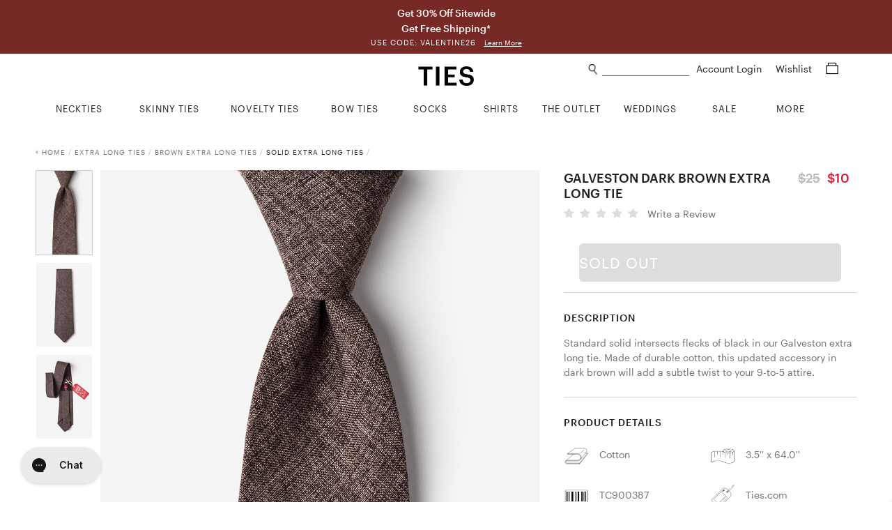

--- FILE ---
content_type: text/html; charset=utf-8
request_url: https://www.ties.com/dark-brown-galveston-extra-long-tie
body_size: 15932
content:
<!DOCTYPE html>
<html lang="en">

<head>

    <meta charset="utf-8">
    <title>Dark Brown Cotton Galveston Extra Long Tie | Ties.com</title>
    <meta name="description" content="Shop for the Galveston Dark Brown Extra Long Tie, a Dark Brown Cotton Extra Long Tie by Ties.com.  Fast shipping">
    <meta name="viewport" content="width=device-width, minimum-scale=1, initial-scale=1, maximum-scale=1">
    
    <meta name="robots" content="index, follow, noodp">
    
    <meta name="google-site-verification" content="QuAemuxoNHyJ9-CJUJH-jzjpqNONivS1DMtamw6rxzo">

    
    <link rel="canonical" href="https://www.ties.com/dark-brown-galveston-extra-long-tie" />
    

    
    <link rel="icon" href="/assets/img/favicon.png" type="image/x-icon">
    <link rel="shortcut icon" href="/assets/img/favicon.png" type="image/x-icon">
    
    <link rel="apple-touch-icon" href="/assets/img/touch-icon-iphone.png">
    <link rel="apple-touch-icon" sizes="76x76" href="/assets/img/touch-icon-ipad.png">
    <link rel="apple-touch-icon" sizes="120x120" href="/assets/img/touch-icon-iphone-retina.png">
    <link rel="apple-touch-icon" sizes="152x152" href="/assets/img/touch-icon-ipad-retina.png">
    <meta name="apple-mobile-web-app-title" content="Ties.com">

    
    
    

    <link rel="stylesheet" type="text/css" href="/public/fonts/nexa/MyFontsWebfontsKit.css" />
    
    <link rel="stylesheet" type="text/css" href="/assets/css/product.css?v=a3199e" />
    

    
    




    

    


<script async src="https://www.googletagmanager.com/gtag/js?id=G-9CXGX4TESZ"></script>
<script>
  window.dataLayer = window.dataLayer || [];
  function gtag(){dataLayer.push(arguments);}
  gtag('js', new Date());

  gtag('config', 'G-9CXGX4TESZ');
</script>

    <script>
        window.dataLayer = window.dataLayer || [];
        dataLayer.push({
                'ecomm_prodid': '242275', 'ecomm_category': 'Extra Long Tie', 'ecomm_currency': 'USD', 'ecomm_pagetype': 'product', 'ecomm_prod_name': 'Dark Brown Cotton Galveston Extra Long Tie', 'ecomm_totalvalue': 10.00, 
            });

        

        
    </script>

    
    




    
    <script>(function (w, d, s, l, i) {
            w[l] = w[l] || []; w[l].push({
                'gtm.start':
                    new Date().getTime(), event: 'gtm.js'
            }); var f = d.getElementsByTagName(s)[0],
                j = d.createElement(s), dl = l != 'dataLayer' ? '&l=' + l : ''; j.async = true; j.src =
                    'https://www.googletagmanager.com/gtm.js?id=' + i + dl; f.parentNode.insertBefore(j, f);
        })(window, document, 'script', 'dataLayer', 'GTM-58TBXJ9');</script>
    

    
    <script> var shareasaleSSCID = shareasaleGetParameterByName("sscid"); function shareasaleSetCookie(e, a, r, s, t) { if (e && a) { var o, n = s ? "; path=" + s : "", i = t ? "; domain=" + t : "", l = ""; r && ((o = new Date).setTime(o.getTime() + r), l = "; expires=" + o.toUTCString()), document.cookie = e + "=" + a + l + n + i } } function shareasaleGetParameterByName(e, a) { a || (a = window.location.href), e = e.replace(/[\[\]]/g, "\\$&"); var r = new RegExp("[?&]" + e + "(=([^&#]*)|&|#|$)").exec(a); return r ? r[2] ? decodeURIComponent(r[2].replace(/\+/g, " ")) : "" : null } shareasaleSSCID && shareasaleSetCookie("shareasaleSSCID", shareasaleSSCID, 94670778e4, "/"); </script>

    
    <meta property="og:type" content="product">
    
    <meta property="og:title" content="Dark Brown Cotton Galveston Extra Long Tie | Ties.com">
    
    <meta property="og:image" content="https://www.ties.com/primg/dark-brown-cotton-galveston-extra-long-tie-242275-540-600-0.jpg">
    

    
    

    

    

    

    


    <script type="text/javascript">
        var siteId = 'ties';
    </script>

    <style type="text/css">
        .faccess span {
            display: none;
        }
    </style>

</head>

<body>

    
<noscript><iframe src="https://www.googletagmanager.com/ns.html?id=GTM-58TBXJ9"
                  height="0" width="0" title="google tag manager 2" style="display:none;visibility:hidden"></iframe></noscript>


<div class="mobile-nav">
    <a href="#" class="close-btn">
        Close<img src="/assets/img/icons/plus_icon.png">
    </a>


    <ul class="nav-list">
        
        <li>
            <a href="/ties" class="nav-list-link">NECKTIES</a>
        </li>
        <li>
            <a href="/skinny-ties" class="nav-list-link">SKINNY TIES</a>
        </li>
        <li>
            <a href="/novelty-neckties" class="nav-list-link js-nav-list-link">
                NOVELTY TIES <img src="/assets/img/icons/plus_icon.png">
            </a>

            <ul class="sub-nav-list js-sub-nav-list">
                <li>
                    <a href="/novelty-neckties" class="nav-list-link">Shop All Novelty Ties</a>
                </li>
                
                <li>
                    <a href="/animal-ties" class="nav-list-link">Animal Ties</a>
                </li>
                
                <li>
                    <a href="/art-ties" class="nav-list-link">Art Ties</a>
                </li>
                
                <li>
                    <a href="/beach-and-nautical-ties" class="nav-list-link">Beach &amp; Nautical</a>
                </li>
                
                <li>
                    <a href="/breast-cancer-awareness" class="nav-list-link">Breast Cancer Awareness</a>
                </li>
                
                <li>
                    <a href="/conversational-ties" class="nav-list-link">Conversational Ties</a>
                </li>
                
                <li>
                    <a href="/food-and-drink-ties" class="nav-list-link">Food &amp; Drink Ties</a>
                </li>
                
                <li>
                    <a href="/geek-ties" class="nav-list-link">Geek &amp; Science Ties</a>
                </li>
                
                <li>
                    <a href="/holidays-ties" class="nav-list-link">Holiday Ties</a>
                </li>
                
                <li>
                    <a href="/infectious-awareables-ties" class="nav-list-link">Infectious Awareables®</a>
                </li>
                
                <li>
                    <a href="/kentucky-derby-ties" class="nav-list-link">Kentucky Derby Ties</a>
                </li>
                
                <li>
                    <a href="/music-ties" class="nav-list-link">Music Ties</a>
                </li>
                
                <li>
                    <a href="/occupational-ties" class="nav-list-link">Occupations</a>
                </li>
                
                <li>
                    <a href="/patriotic-ties" class="nav-list-link">Patriotic Ties</a>
                </li>
                
                <li>
                    <a href="/transportation-ties" class="nav-list-link">Planes, Trains &amp; Automobiles</a>
                </li>
                
                <li>
                    <a href="/religious-ties" class="nav-list-link">Religious Ties</a>
                </li>
                
                <li>
                    <a href="/sports-ties" class="nav-list-link">Sports Ties</a>
                </li>
                
            </ul>
        </li>
        <li>
            <a href="/extra-long-ties" class="nav-list-link">EXTRA LONG TIES</a>
        </li>
        <li>
            <a href="/boys-ties" class="nav-list-link">BOYS TIES</a>
        </li>
        <li>
            <a href="/bow-ties" class="nav-list-link">BOW TIES</a>
        </li>
        <li>
            <a href="/socks" class="nav-list-link js-nav-list-link">
                SOCKS <img src="/assets/img/icons/plus_icon.png">
            </a>

            <ul class="sub-nav-list js-sub-nav-list">
                <li>
                    <a href="/socks" class="nav-list-link">Men's Socks</a>
                </li>
                <li>
                    <a href="/womens-socks" class="nav-list-link">Women's Socks</a>
                </li>
                <li>
                    <a href="/no-show-socks" class="nav-list-link">No-Show Socks</a>
                </li>
                <li>
                    <a href="/sock-packs" class="nav-list-link">Sock Packs</a>
                </li>
                <li>
                    <a href="/his-and-hers-socks" class="nav-list-link">His & Her's</a>
                </li>
            </ul>
        </li>
        <li>
            <a href="/shirts" class="nav-list-link">SHIRTS</a>
        </li>
        <li>
            <a href="/tie-bars-and-tie-clips" class="nav-list-link">TIE BARS</a>
        </li>
        <li>
            <a href="/tie-racks" class="nav-list-link">TIE RACKS</a>
        </li>
        <li>
            <a href="/pocket-squares" class="nav-list-link">POCKET SQUARES</a>
        </li>
        <li>
            <a href="/accessories" class="nav-list-link js-nav-list-link">
                MORE ACCESSORIES <img src="/assets/img/icons/plus_icon.png">
            </a>

            <ul class="sub-nav-list js-sub-nav-list">
                <li>
                    <a href="/accessories" class="nav-list-link">Shop All Accessories</a>
                </li>
                
                <li>
                    <a href="/cufflinks" class="nav-list-link">Cufflinks</a>
                </li>
                
                <li>
                    <a href="/lapel-pins" class="nav-list-link">Lapel Pins</a>
                </li>
                
                <li>
                    <a href="/mens-scarves" class="nav-list-link">Men&#39;s Scarves</a>
                </li>
                
                <li>
                    <a href="/tie-racks" class="nav-list-link">Tie Racks &amp; Storage</a>
                </li>
                
                <li>
                    <a href="" class="nav-list-link">patriotic-lapel-pins</a>
                </li>
                
            </ul>
        </li>
        <li>
            <a href="/wedding-ties" class="nav-list-link">WEDDING SHOP</a>
        </li>
        <li>
            <a href="/guapbox" class="nav-list-link">GUAPBOX</a>
        </li>
        <li>
            <a href="/on-sale" class="nav-list-link">ON SALE</a>
        </li>
        <li>
            <a href="/new-items" class="nav-list-link">NEW ARRIVALS</a>
        </li>
        <li>
            <a href="/gift-certificates" class="nav-list-link">GIFT CERTIFICATES</a>
        </li>
    </ul>

    <div class="help-center-links">
        <ul class="nav-list">
        
                <a href="/account-login" class="nav-list-link sign-in">Sign In</a>
        
            <li>
                <a href="/returns" class="nav-list-link">Returns</a>
            </li>
            <li>
                <a href="/help-center" class="nav-list-link help-center">Help Center</a>
            </li>
            <li>
                <a href="tel:1%20%28800%29%20289-2843" class="nav-list-link phone">1 (800) 289-2843</a>
            </li>
            <li>
                <a href="/contact-us" class="nav-list-link">Contact Us</a>
            </li>
            <li>
                <a href="/about" class="nav-list-link">About Ties.com</a>
            </li>
            <li>
                <a href="/refer-a-friend?utm_source=ties.com&utm_medium=referafriend" class="nav-list-link refer-a-friend">Get $10</a>
            </li>
            <li>
                <a href="/man-academy" class="nav-list-link">The Man Academy</a>
            </li>
            <li>
                <a href="/how-to-tie-a-tie" class="nav-list-link">How to Tie a Tie</a>
            </li>
            <li>
                <a href="/how-to-fold-a-pocket-square" class="nav-list-link">How to Fold a Pocket Square</a>
            </li>
            <li>
                <a href="https://www.ties.com/blog" class="nav-list-link">Our Blog</a>
            </li>
            <li>
                <a href="/testimonials" class="nav-list-link">Testimonials</a>
            </li>
            <li>
                <a href="/affiliate-program" class="nav-list-link">Become an Affiliate</a>
            </li>
        </ul>
    </div>

    <div class="social-btns">
        <a href="https://www.facebook.com/TiesDotCom" class="social-link" target="fb_tab" rel="nofollow">
            <img src="/assets/img/icons/facebook_icon.png" alt="facebook icon" height="20">
        </a>

        <a href="https://twitter.com/tiesdotcom" class="social-link" target="tw_tab" rel="nofollow">
            <img src="/assets/img/icons/twitter_icon.png" alt="twitter icon" height="18" class="small">
        </a>

        <a href="https://www.pinterest.com/tiesdotcom/" class="social-link" target="pin_tab" rel="nofollow">
            <img src="/assets/img/icons/pinterest_icon.png" alt="pinterest icon" height="20">
        </a>

        <a href="https://www.instagram.com/tiesdotcom/" class="social-link" target="in_tab" rel="nofollow">
            <img src="/assets/img/icons/instagram_icon.png" alt="instagram icon" height="20">
        </a>

        <a href="https://www.youtube.com/channel/UCpRfx_WzI7kxgIC27FHJrew" class="social-link" target="yt_tab" rel="nofollow">
            <img src="/assets/img/icons/youtube_icon.png" alt="youtube icon" height="18" class="small">
        </a>
    </div>
</div>


<script type="text/javascript">
    siteslug = "tc";
</script>

<div class="page-wrap">

    
    

<div class="promo-bar js-promo-bar default ties " data-url="/shirts">
    
        <div class="large-text-1">
            Get 30% Off  Sitewide
            
        </div>
    

    
        <div class="large-text-2">
            Get Free Shipping*
            
        </div>
    

    
    
        <div class="small-text">
            USE CODE: VALENTINE26
            
            <a href="/offers-and-promotions" class="learn-more-link">Learn More</a>
            
        </div>
    
</div>



    

    <div class="content-wrap">
        <div class="header js-header">
            <img class="mob-menu-btn" src="/assets/img/icons/hamburger_icon.png">

            <img class="mob-search-btn" src="/assets/img/icons/search_icon.png">
            <div class="mob-search-form js-mob-search-form">
                <form action="/search" class="search-form js-search-form">
                    <div class="input-wrap">
                        <img class="mob-search-form-btn" src="/assets/img/icons/search_icon.png">
                        <input type="text" name="srq" class="search-field js-mob-search-field" placeholder="" title="What can we help you find?" autocomplete="off">
                    </div>
                </form>
                <div class="search-suggestions-box js-search-suggestions-box">
                    <ul class="search-suggestions js-search-suggestions mob"></ul>
                    <div class="related-title js-related-title"></div>
                    <ul class="search-related js-search-related"></ul>
                </div>
            </div>

            <a href="/shopping-cart" class="mob-cart-btn">
                <img src="/assets/img/icons/cart_icon.png">
                <span class="cart-count js-cart-count">0</span>
            </a>

            <a href="/wishlist" class="mob-wishlist-btn">
                <img src="/assets/img/icons/heart_icon.png">
            </a>

            <div class="header-right">
                <div>
                    <img class="search-link js-search-btn" src="/assets/img/icons/search_icon.png">
                    <form action="/search" class="search-form js-search-form">
                        <div class="input-wrap">
                            <input type="text" name="srq" class="search-field js-search-field" placeholder="" title="What can we help you find?" autocomplete="off">
                        </div>
                    </form>
                    <div class="search-suggestions-box js-search-suggestions-box">
                        <ul class="search-suggestions js-search-suggestions desk"></ul>
                        <div class="related-title js-related-title"></div>
                        <ul class="search-related js-search-related"></ul>
                    </div>
                    <div class="account">
                        
                        <a href="/account" class="header-link">
                            Account Login
                        </a>

                        
                    </div>

                    <a href="/wishlist" class="header-link wishlist-link">
                        Wishlist
                    </a>

                    <a href="/shopping-cart" class="header-link cart-link">
                        <span class="cart-icon js-cart-icon">
                            <img src="/assets/img/icons/cart_icon.png">
                        </span>
                        <span class="cart-count js-cart-count">
                            
                        </span>
                    </a>
                </div>


            </div>

            <a href="/" class="logo-link">
                <img src="/assets/img/ties2020logo.png" class="logo" alt="Ties.com">
            </a>

        </div>

        <div class="top-nav">
    <div class="container">
        <ul class="main-categories no-hover-intent">


            
            <li class="category neckties js-category">
                <a href="/ties" class="category-link js-category-link">
                    <span class="link-hover-border"></span>
                    <span class="link-underline">NECKTIES</span>
                </a>

                <div class="category-dropdown">
                    <div class="category-dropdown-inner">
                        <div class="col">
                            <div class="list-wrap left">
                                <ul class="list list-block">
                                    <li>
                                        <a href="/ties">Shop All Neckties</a>
                                    </li>
                                    <li>
                                        <a href="/ties?sort=new">New Arrivals</a>
                                    </li>
                                    <li>
                                        <a href="/ties?sort=pop">Best - Sellers</a>
                                    </li>
                                    <li>
                                        <a href="/neckties-category+on-sale">Final Sale</a>
                                    </li>
                                </ul>
                            </div>
                        </div>
                        <div class="col">
                            <div class="list-wrap">
                                <div class="title">Shop By Color</div>

                                <ul class="list">
                                    
                                    <li>
                                        <a href="/black-ties">
                                            <i class="swatch black"></i> Black Ties
                                        </a>
                                    </li>
                                    
                                    <li>
                                        <a href="/blue-ties">
                                            <i class="swatch blue"></i> Blue Ties
                                        </a>
                                    </li>
                                    
                                    <li>
                                        <a href="/brown-ties">
                                            <i class="swatch brown"></i> Brown Ties
                                        </a>
                                    </li>
                                    
                                    <li>
                                        <a href="/coral-ties">
                                            <i class="swatch coral"></i> Coral Ties
                                        </a>
                                    </li>
                                    
                                    <li>
                                        <a href="/gold-ties">
                                            <i class="swatch gold"></i> Gold Ties
                                        </a>
                                    </li>
                                    
                                    <li>
                                        <a href="/silver-ties">
                                            <i class="swatch gray"></i> Gray Ties
                                        </a>
                                    </li>
                                    
                                    <li>
                                        <a href="/green-ties">
                                            <i class="swatch green"></i> Green Ties
                                        </a>
                                    </li>
                                    
                                    <li>
                                        <a href="/orange-ties">
                                            <i class="swatch orange"></i> Orange Ties
                                        </a>
                                    </li>
                                    
                                    <li>
                                        <a href="/pink-ties">
                                            <i class="swatch pink"></i> Pink Ties
                                        </a>
                                    </li>
                                    
                                    <li>
                                        <a href="/purple-ties">
                                            <i class="swatch purple"></i> Purple Ties
                                        </a>
                                    </li>
                                    
                                    <li>
                                        <a href="/red-ties">
                                            <i class="swatch red"></i> Red Ties
                                        </a>
                                    </li>
                                    
                                    <li>
                                        <a href="/white-ties">
                                            <i class="swatch white"></i> White Ties
                                        </a>
                                    </li>
                                    
                                    <li>
                                        <a href="/yellow-ties">
                                            <i class="swatch yellow"></i> Yellow Ties
                                        </a>
                                    </li>
                                    
                                </ul>
                            </div>
                        </div>

                        <div class="col">
                            <div class="list-wrap">
                                <div class="title">Shop By Size</div>

                                <ul class="list list-block">
                                    <li>
                                        <a href="/ties">Standard Length Ties</a>
                                    </li>
                                    <li>
                                        <a href="/extra-long-ties">Extra Long Ties</a>
                                    </li>
                                    <li>
                                        <a href="/boys-ties">Boys Ties</a>
                                    </li>
                                    <li>
                                        <a href="/skinny-ties">Skinny Ties</a>
                                    </li>
                                </ul>
                            </div>

                            <div class="list-wrap mt">
                                <div class="title">Shop By Material</div>

                                <ul class="list list-block">
                                    
                                    <li>
                                        <a href="/cotton-ties">Cotton Ties</a>
                                    </li>
                                    
                                    <li>
                                        <a href="/knit-neckties">Knit Ties</a>
                                    </li>
                                    
                                    <li>
                                        <a href="/microfiber-ties">Microfiber Ties</a>
                                    </li>
                                    
                                    <li>
                                        <a href="/seersucker-ties">Seersucker Ties</a>
                                    </li>
                                    
                                    <li>
                                        <a href="/silk-ties">Silk Ties</a>
                                    </li>
                                    
                                </ul>
                            </div>
                        </div>

                        <div class="col">
                            <div class="list-wrap">
                                <div class="title">Shop By Pattern</div>

                                <ul class="list list-block">
                                    
                                    <li>
                                        <a href="/checkered-ties">Checkered Ties</a>
                                    </li>
                                    
                                    <li>
                                        <a href="/floral-neckties">Floral Ties</a>
                                    </li>
                                    
                                    <li>
                                        <a href="/paisley-ties">Paisley Ties</a>
                                    </li>
                                    
                                    <li>
                                        <a href="/plaid-ties">Plaid Ties</a>
                                    </li>
                                    
                                    <li>
                                        <a href="/polka-dot-neckties">Polka Dot Ties</a>
                                    </li>
                                    
                                    <li>
                                        <a href="/solid-neckties">Solid Ties</a>
                                    </li>
                                    
                                    <li>
                                        <a href="/striped-neckties">Striped Ties</a>
                                    </li>
                                    
                                </ul>
                            </div>
                        </div>

                        <div class="col">
                            <div class="list-wrap right">
                                <ul class="list list-block">
                                    <li>
                                        <a href="/floral-neckties?sort=new">
                                            <img src="/assets/img/top-nav/Nav_Image_Neckties.jpg" alt="New Floral Ties"
                                                title="New Floral Ties" />
                                            <div class="title">NEW FLORAL TIES</div>
                                            <div class="shop">Shop Now</div>
                                        </a>
                                    </li>
                                </ul>
                            </div>
                        </div>
                    </div>
                </div>
            </li>
            <li class="category skinny-ties js-category">
                <a href="/skinny-ties" class="category-link js-category-link">
                    <span class="link-hover-border"></span>
                    <span class="link-underline">SKINNY TIES</span>
                </a>

                <div class="category-dropdown">
                    <div class="category-dropdown-inner">
                        <div class="col">
                            <div class="list-wrap left">
                                <ul class="list list-block">
                                    <li>
                                        <a href="/skinny-ties">Shop All Skinny Ties</a>
                                    </li>
                                    <li>
                                        <a href="/skinny-ties?sort=new">New Arrivals</a>
                                    </li>
                                    <li>
                                        <a href="/skinny-ties-category+on-sale">Final Sale</a>
                                    </li>
                                </ul>
                            </div>
                        </div>
                        <div class="col">
                            <div class="list-wrap">
                                <div class="title">Shop By Color</div>

                                <ul class="list">
                                    
                                    <li>
                                        <a href="/black-skinny-ties">
                                            <i class="swatch black"></i> Black Skinny Ties
                                        </a>
                                    </li>
                                    
                                    <li>
                                        <a href="/blue-skinny-ties">
                                            <i class="swatch blue"></i> Blue Skinny Ties
                                        </a>
                                    </li>
                                    
                                    <li>
                                        <a href="/brown-skinny-ties">
                                            <i class="swatch brown"></i> Brown Skinny Ties
                                        </a>
                                    </li>
                                    
                                    <li>
                                        <a href="/gold-skinny-ties">
                                            <i class="swatch gold"></i> Gold Skinny Ties
                                        </a>
                                    </li>
                                    
                                    <li>
                                        <a href="/gray-skinny-ties">
                                            <i class="swatch gray"></i> Gray Skinny Ties
                                        </a>
                                    </li>
                                    
                                    <li>
                                        <a href="/green-skinny-ties">
                                            <i class="swatch green"></i> Green Skinny Ties
                                        </a>
                                    </li>
                                    
                                    <li>
                                        <a href="/orange-skinny-ties">
                                            <i class="swatch orange"></i> Orange Skinny Ties
                                        </a>
                                    </li>
                                    
                                    <li>
                                        <a href="/pink-skinny-ties">
                                            <i class="swatch pink"></i> Pink Skinny Ties
                                        </a>
                                    </li>
                                    
                                    <li>
                                        <a href="/purple-skinny-ties">
                                            <i class="swatch purple"></i> Purple Skinny Ties
                                        </a>
                                    </li>
                                    
                                    <li>
                                        <a href="/red-skinny-ties">
                                            <i class="swatch red"></i> Red Skinny Ties
                                        </a>
                                    </li>
                                    
                                    <li>
                                        <a href="/white-skinny-ties">
                                            <i class="swatch white"></i> White Skinny Ties
                                        </a>
                                    </li>
                                    
                                    <li>
                                        <a href="/yellow-skinny-ties">
                                            <i class="swatch yellow"></i> Yellow Skinny Ties
                                        </a>
                                    </li>
                                    
                                </ul>
                            </div>
                        </div>
                        <div class="col">
                            <div class="list-wrap">
                                <div class="title">Shop By Width</div>

                                <ul class="list list-block">
                                    <li>
                                        <a href="/2-inch-wide-skinny-ties">2.0" Skinny Ties</a>
                                    </li>
                                    <li>
                                        <a href="/2-25-inch-wide-skinny-ties">2.25" Skinny Ties</a>
                                    </li>
                                    <li>
                                        <a href="/25-inch-wide-skinny-ties">2.5" Skinny Ties</a>
                                    </li>
                                    <li>
                                        <a href="/3-inch-wide-skinny-ties">3.0" Skinny Ties</a>
                                    </li>
                                </ul>
                            </div>
                            <div class="list-wrap mt">
                                <div class="title">Shop By Material</div>

                                <ul class="list list-block">
                                    
                                    <li>
                                        <a href="/cotton-skinny-ties">Cotton Skinny Ties</a>
                                    </li>
                                    
                                    <li>
                                        <a href="/knit-skinny-ties">Knit Skinny Ties</a>
                                    </li>
                                    
                                    <li>
                                        <a href="/microfiber-skinny-ties">Microfiber Skinny Ties</a>
                                    </li>
                                    
                                    <li>
                                        <a href="/seersucker-skinny-ties">Seersucker Skinny Ties</a>
                                    </li>
                                    
                                    <li>
                                        <a href="/silk-skinny-ties">Silk Skinny Ties</a>
                                    </li>
                                    
                                </ul>
                            </div>
                        </div>
                        <div class="col">
                            <div class="list-wrap">
                                <div class="title">Shop By Pattern</div>

                                <ul class="list list-block">
                                    
                                    <li>
                                        <a href="/checkered-skinny-ties">Checkered Skinny Ties</a>
                                    </li>
                                    
                                    <li>
                                        <a href="/floral-skinny-ties">Floral Skinny Ties</a>
                                    </li>
                                    
                                    <li>
                                        <a href="/novelty-skinny-ties">Novelty Skinny Ties</a>
                                    </li>
                                    
                                    <li>
                                        <a href="/paisley-skinny-ties">Paisley Skinny Ties</a>
                                    </li>
                                    
                                    <li>
                                        <a href="/plaid-skinny-ties">Plaid Skinny Ties</a>
                                    </li>
                                    
                                    <li>
                                        <a href="/polka-dot-skinny-ties">Polka Dot Skinny Ties</a>
                                    </li>
                                    
                                    <li>
                                        <a href="/solid-skinny-ties">Solid Skinny Ties</a>
                                    </li>
                                    
                                    <li>
                                        <a href="/striped-skinny-ties">Striped Skinny Ties</a>
                                    </li>
                                    
                                </ul>
                            </div>
                        </div>
                        <div class="col">
                            <div class="list-wrap right">
                                <ul class="list list-block">
                                    <li>
                                        <a href="/skinny-ties?sort=pop">
                                            <img src="/assets/img/top-nav/Nav_Image_SkinnyTies.jpg"
                                                alt="Skinny Ties Best Sellers" title="Skinny Ties Best Sellers" />
                                            <div class="title">BEST SELLERS</div>
                                            <div class="shop">Shop Now</div>
                                        </a>
                                    </li>
                                </ul>
                            </div>
                        </div>
                    </div>
                </div>
            </li>
            <li class="category novelty-ties js-category">
                <a href="/novelty-neckties" class="category-link js-category-link">
                    <span class="link-hover-border"></span>
                    <span class="link-underline">NOVELTY TIES</span>
                </a>

                <div class="category-dropdown">
                    <div class="category-dropdown-inner">
                        <div class="col">
                            <div class="list-wrap left">
                                <ul class="list list-block">
                                    <li>
                                        <a href="/novelty-neckties">Shop All Novelty Ties</a>
                                    </li>
                                    <li>
                                        
                                    </li>
                                    <li>
                                        <a href="/novelty-neckties?sort=pop">Best - Sellers</a>
                                    </li>
                                    <li>
                                        
                                    </li>
                                </ul>
                            </div>
                        </div>
                        <div class="col">
                            <div class="list-wrap">
                                <div class="title">Shop By Color</div>

                                <ul class="list">
                                    <li>
                                        <a href="/black-colored+novelty-neckties">
                                            <i class="swatch black"></i> Black Novelty Ties
                                        </a>
                                        <a href="/blue-colored+novelty-neckties">
                                            <i class="swatch blue"></i> Blue Novelty Ties
                                        </a>
                                        <a href="/brown-colored+novelty-neckties">
                                            <i class="swatch brown"></i> Brown Novelty Ties
                                        </a>
                                        <a href="/gold-colored+novelty-neckties">
                                            <i class="swatch gold"></i> Gold Novelty Ties
                                        </a>
                                        <a href="/gray-colored+novelty-neckties">
                                            <i class="swatch gray"></i> Gray Novelty Ties
                                        </a>
                                        <a href="/green-colored+novelty-neckties">
                                            <i class="swatch green"></i> Green Novelty Ties
                                        </a>
                                        <a href="/orange-colored+novelty-neckties">
                                            <i class="swatch orange"></i> Orange Novelty Ties
                                        </a>
                                        <a href="/pink-colored+novelty-neckties">
                                            <i class="swatch pink"></i> Pink Novelty Ties
                                        </a>
                                        <a href="/purple-colored+novelty-neckties">
                                            <i class="swatch purple"></i> Purple Novelty Ties
                                        </a>
                                        <a href="/red-colored+novelty-neckties">
                                            <i class="swatch red"></i> Red Novelty Ties
                                        </a>
                                        <a href="/white-colored+novelty-neckties">
                                            <i class="swatch white"></i> White Novelty Ties
                                        </a>
                                        <a href="/yellow-colored+novelty-neckties">
                                            <i class="swatch yellow"></i> Yellow Novelty Ties
                                        </a>
                                    </li>
                                </ul>
                            </div>
                        </div>
                        <div class="col">
                            <div class="list-wrap">
                                <div class="title">Shop By Theme</div>

                                <ul class="list list-block">
                                    
                                    <li>
                                        <a href="/animal-ties">Animal Ties</a>
                                    </li>
                                    
                                    <li>
                                        <a href="/art-ties">Art Ties</a>
                                    </li>
                                    
                                    <li>
                                        <a href="/beach-and-nautical-ties">Beach &amp; Nautical</a>
                                    </li>
                                    
                                    <li>
                                        <a href="/breast-cancer-awareness">Breast Cancer Awareness</a>
                                    </li>
                                    
                                    <li>
                                        <a href="/conversational-ties">Conversational Ties</a>
                                    </li>
                                    
                                    <li>
                                        <a href="/food-and-drink-ties">Food &amp; Drink Ties</a>
                                    </li>
                                    
                                    <li>
                                        <a href="/geek-ties">Geek &amp; Science Ties</a>
                                    </li>
                                    
                                    <li>
                                        <a href="/holidays-ties">Holiday Ties</a>
                                    </li>
                                    
                                    <li>
                                        <a href="/infectious-awareables-ties">Infectious Awareables®</a>
                                    </li>
                                    
                                    <li>
                                        <a href="/kentucky-derby-ties">Kentucky Derby Ties</a>
                                    </li>
                                    
                                    <li>
                                        <a href="/music-ties">Music Ties</a>
                                    </li>
                                    
                                    <li>
                                        <a href="/occupational-ties">Occupations</a>
                                    </li>
                                    
                                    <li>
                                        <a href="/patriotic-ties">Patriotic Ties</a>
                                    </li>
                                    
                                    <li>
                                        <a href="/transportation-ties">Planes, Trains &amp; Automobiles</a>
                                    </li>
                                    
                                    <li>
                                        <a href="/religious-ties">Religious Ties</a>
                                    </li>
                                    
                                    <li>
                                        <a href="/sports-ties">Sports Ties</a>
                                    </li>
                                    
                                </ul>
                            </div>
                        </div>

                        <div class="col">
                            <div class="list-wrap">
                                <div class="title">Shop By Holiday</div>

                                <ul class="list list-block">
                                    
                                    <li>
                                        <a href="/4th-of-july-ties">4th of July Ties</a>
                                    </li>
                                    
                                    <li>
                                        <a href="/christmas-ties">Christmas Ties</a>
                                    </li>
                                    
                                    <li>
                                        <a href="/easter-ties">Easter Ties</a>
                                    </li>
                                    
                                    <li>
                                        <a href="/halloween-neckties">Halloween Ties</a>
                                    </li>
                                    
                                    <li>
                                        <a href="/hanukkah-ties">Hanukkah Ties</a>
                                    </li>
                                    
                                    <li>
                                        <a href="/memorial-day-ties">Memorial Day Ties</a>
                                    </li>
                                    
                                    <li>
                                        <a href="/st-patricks-ties">St. Patrick&#39;s Ties</a>
                                    </li>
                                    
                                    <li>
                                        <a href="/thanksgiving-day-ties">Thanksgiving Day Ties</a>
                                    </li>
                                    
                                    <li>
                                        <a href="/valentines-day-ties">Valentine&#39;s Day Ties</a>
                                    </li>
                                    
                                </ul>
                            </div>
                        </div>
                        <div class="col">
                            <div class="list-wrap right">
                                <ul class="list list-block">
                                    <li>
                                        <a href="/ties?sort=new">
                                            <img src="/assets/img/top-nav/Nav_Image_NoveltyTies.jpg"
                                                alt="Novelty New Arrivals" title="Novelty New Arrivals" />
                                            <div class="title">NEW ARRIVALS</div>
                                            <div class="shop">Shop Now</div>
                                        </a>
                                    </li>
                                </ul>
                            </div>
                        </div>
                    </div>
                </div>
            </li>
            <li class="category bow-ties js-category">
                <a href="/bow-ties" class="category-link js-category-link">
                    <span class="link-hover-border"></span>
                    <span class="link-underline">BOW TIES</span>
                </a>

                <div class="category-dropdown">
                    <div class="category-dropdown-inner">
                        <div class="col">
                            <div class="list-wrap left">
                                <ul class="list list-block">
                                    <li>
                                        <a href="/bow-ties">Shop All Bow Ties</a>
                                    </li>
                                    <li>
                                        <a href="/bow-ties?sort=new">New Arrivals</a>
                                    </li>
                                    <li>
                                        <a href="/bow-ties?sort=pop">Best - Sellers</a>
                                    </li>
                                    <li>
                                        <a href="/bow-ties-category+on-sale">Final Sale</a>
                                    </li>
                                </ul>
                            </div>
                        </div>
                        <div class="col">
                            <div class="list-wrap">
                                <div class="title">Shop By Color</div>

                                <ul class="list">
                                    
                                    <li>
                                        <a href="/black-bow-ties">
                                            <i class="swatch black"></i> Black Bow Ties
                                        </a>
                                    </li>
                                    
                                    <li>
                                        <a href="/blue-bow-ties">
                                            <i class="swatch blue"></i> Blue Bow Ties
                                        </a>
                                    </li>
                                    
                                    <li>
                                        <a href="/brown-bow-ties">
                                            <i class="swatch brown"></i> Brown Bow Ties
                                        </a>
                                    </li>
                                    
                                    <li>
                                        <a href="/burgundy-bow-ties">
                                            <i class="swatch burgundy"></i> Burgundy Bow Ties
                                        </a>
                                    </li>
                                    
                                    <li>
                                        <a href="/gold-bow-ties">
                                            <i class="swatch gold"></i> Gold Bow Ties
                                        </a>
                                    </li>
                                    
                                    <li>
                                        <a href="/gray-bow-ties">
                                            <i class="swatch gray"></i> Gray Bow Ties
                                        </a>
                                    </li>
                                    
                                    <li>
                                        <a href="/green-bow-ties">
                                            <i class="swatch green"></i> Green Bow Ties
                                        </a>
                                    </li>
                                    
                                    <li>
                                        <a href="/orange-bow-ties">
                                            <i class="swatch orange"></i> Orange Bow Ties
                                        </a>
                                    </li>
                                    
                                    <li>
                                        <a href="/pink-bow-ties">
                                            <i class="swatch pink"></i> Pink Bow Ties
                                        </a>
                                    </li>
                                    
                                    <li>
                                        <a href="/purple-bow-ties">
                                            <i class="swatch purple"></i> Purple Bow Ties
                                        </a>
                                    </li>
                                    
                                    <li>
                                        <a href="/red-bow-ties">
                                            <i class="swatch red"></i> Red Bow Ties
                                        </a>
                                    </li>
                                    
                                    <li>
                                        <a href="/white-bow-ties">
                                            <i class="swatch white"></i> White Bow Ties
                                        </a>
                                    </li>
                                    
                                    <li>
                                        <a href="/yellow-bow-ties">
                                            <i class="swatch yellow"></i> Yellow Bow Ties
                                        </a>
                                    </li>
                                    
                                </ul>
                            </div>
                        </div>

                        <div class="col">
                            <div class="list-wrap">
                                <div class="title">Shop By Shape</div>

                                <ul class="list list-block">
                                    
                                    <li>
                                        <a href="/batwing-bow-ties">Batwing Bow Ties</a>
                                    </li>
                                    
                                    <li>
                                        <a href="/butterfly-bow-ties">Butterfly Bow Ties</a>
                                    </li>
                                    
                                    <li>
                                        <a href="/diamond-tip-bow-ties">Diamond Tip Bow Ties</a>
                                    </li>
                                    
                                    <li>
                                        <a href="/skinny-butterfly-bow-ties">Skinny Bow Ties</a>
                                    </li>
                                    
                                </ul>
                            </div>

                            <div class="list-wrap mt">
                                <div class="title">Shop By Style</div>

                                <ul class="list list-block">
                                    
                                    <li>
                                        <a href="/pretied-bow-ties">Pretied Bow Ties</a>
                                    </li>
                                    
                                    <li>
                                        <a href="/self-tie-bow-ties">Self-Tie Bow Ties</a>
                                    </li>
                                    
                                    <li>
                                        <a href="/boys-pretied-bow-ties">Boys Bow Ties</a>
                                    </li>
                                    <li>
                                        <a href="/cummerbund-sets">Cummerbund Sets</a>
                                    </li>
                                </ul>
                            </div>
                        </div>

                        <div class="col">
                            <div class="list-wrap">
                                <div class="title">Shop By Material</div>

                                <ul class="list list-block">
                                    
                                    <li>
                                        <a href="/cotton-bow-ties">Cotton Bow Ties</a>
                                    </li>
                                    
                                    <li>
                                        <a href="/microfiber-bow-ties">Microfiber Bow Ties</a>
                                    </li>
                                    
                                    <li>
                                        <a href="/polyester-bow-ties">Polyester Bow Ties</a>
                                    </li>
                                    
                                    <li>
                                        <a href="/seersucker-bow-ties">Seersucker Bow Ties</a>
                                    </li>
                                    
                                    <li>
                                        <a href="/silk-bow-ties">Silk Bow Ties</a>
                                    </li>
                                    
                                </ul>
                            </div>
                        </div>
                        <div class="col">
                            <div class="list-wrap right">
                                <ul class="list list-block">
                                    <li>
                                        <a href="/self-tie-bow-ties?sort=new">
                                            <img src="/assets/img/top-nav/Nav_Image_BowTies.jpg"
                                                alt="New Self Tie Bow Ties" title="New Self Tie Bow Ties" />
                                            <div class="title">NEW SELF-TIE BOW TIES</div>
                                            <div class="shop">Shop Now</div>
                                        </a>
                                    </li>
                                </ul>
                            </div>
                        </div>
                    </div>
                </div>
            </li>
            <li class="category socks js-category">
                <a href="/socks" class="category-link js-category-link">
                    <span class="link-underline">SOCKS</span>
                    <span class="link-hover-border"></span>
                </a>
                <div class="category-dropdown">
                    <div class="category-dropdown-inner">
                        <div class="col">
                            <div class="list-wrap left">
                                <ul class="list list-block">
                                    <li>
                                        <a href="/socks">Shop All Socks</a>
                                    </li>
                                    <li>
                                        <a href="/socks?sort=new">New Arrivals</a>
                                    </li>
                                    <li>
                                        <a href="/socks?sort=pop">Best - Sellers</a>
                                    </li>
                                    <li>
                                        <a href="/socks-category+on-sale">Final Sale</a>
                                    </li>

                                    <li>
                                        &nbsp;
                                    </li>
                                    <li>
                                        <a href="/womens-socks">Women's Socks</a>
                                    </li>
                                    <li>
                                        <a href="/his-and-hers-socks">His & Hers Socks</a>
                                    </li>
                                </ul>
                            </div>
                        </div>
                        <div class="col">
                            <div class="list-wrap">
                                <div class="title">Shop By Color</div>

                                <ul class="list">
                                    
                                    <li>
                                        <a href="/black-socks">
                                            <i class="swatch black"></i> Black Socks
                                        </a>
                                    </li>
                                    
                                    <li>
                                        <a href="/blue-socks">
                                            <i class="swatch blue"></i> Blue Socks
                                        </a>
                                    </li>
                                    
                                    <li>
                                        <a href="/brown-socks">
                                            <i class="swatch brown"></i> Brown Socks
                                        </a>
                                    </li>
                                    
                                    <li>
                                        <a href="/gray-socks">
                                            <i class="swatch gray"></i> Gray Socks
                                        </a>
                                    </li>
                                    
                                    <li>
                                        <a href="/green-socks">
                                            <i class="swatch green"></i> Green Socks
                                        </a>
                                    </li>
                                    
                                    <li>
                                        <a href="/orange-socks">
                                            <i class="swatch orange"></i> Orange Socks
                                        </a>
                                    </li>
                                    
                                    <li>
                                        <a href="/pink-socks">
                                            <i class="swatch pink"></i> Pink Socks
                                        </a>
                                    </li>
                                    
                                    <li>
                                        <a href="/purple-socks">
                                            <i class="swatch purple"></i> Purple Socks
                                        </a>
                                    </li>
                                    
                                    <li>
                                        <a href="/red-socks">
                                            <i class="swatch red"></i> Red Socks
                                        </a>
                                    </li>
                                    
                                    <li>
                                        <a href="/white-socks">
                                            <i class="swatch white"></i> White Socks
                                        </a>
                                    </li>
                                    
                                    <li>
                                        <a href="/yellow-socks">
                                            <i class="swatch yellow"></i> Yellow Socks
                                        </a>
                                    </li>
                                    

                                </ul>
                            </div>
                        </div>

                        <div class="col">
                            <div class="list-wrap ss2">
                                <div class="title">Shop By Style</div>

                                <ul class="list list-block">
                                    
                                    <li>
                                        <a href="/classic-socks">Mid-Calf Socks</a>
                                    </li>
                                    
                                    <li>
                                        <a href="/no-show-socks">No-Show Socks</a>
                                    </li>
                                    
                                    <li>
                                        <a href="/sock-packs">Sock Packs</a>
                                    </li>
                                    
                                    <li>
                                        <a href="/womens-socks">Women&#39;s Socks</a>
                                    </li>
                                    
                                    <li>
                                        <a href="/his-and-hers-socks">His &amp; Hers Socks</a>
                                    </li>
                                    
                                </ul>
                            </div>

                            <div class="list-wrap mt">
                                <div class="title">Shop By Pattern</div>

                                <ul class="list list-block">
                                    
                                    <li>
                                        <a href="/argyle-socks">Argyle Socks</a>
                                    </li>
                                    
                                    <li>
                                        <a href="/floral-socks">Floral Socks</a>
                                    </li>
                                    
                                    <li>
                                        <a href="/novelty-socks">Novelty Socks</a>
                                    </li>
                                    
                                    <li>
                                        <a href="/polka-dot-socks">Polka Dot Socks</a>
                                    </li>
                                    
                                    <li>
                                        <a href="/solid-socks">Solid Socks</a>
                                    </li>
                                    
                                    <li>
                                        <a href="/striped-socks">Striped Socks</a>
                                    </li>
                                    
                                </ul>
                            </div>
                        </div>

                        <div class="col">
                            <div class="list-wrap ss">
                                <div class="title">Shop By Theme</div>

                                <ul class="list list-block">
                                    
                                    <li>
                                        <a href="/socks/animal-socks">Animal Socks</a>
                                    </li>
                                    
                                    <li>
                                        <a href="/socks/artist-collaborations">Artist Collaborations</a>
                                    </li>
                                    
                                    <li>
                                        <a href="/socks/beach-and-nautical-socks">Beach &amp; Nautical Socks</a>
                                    </li>
                                    
                                    <li>
                                        <a href="/socks/basic-and-classic-socks">Classic Patterned Socks</a>
                                    </li>
                                    
                                    <li>
                                        <a href="/socks/food-and-drink-socks">Food &amp; Drink Socks</a>
                                    </li>
                                    
                                    <li>
                                        <a href="/socks/geek-and-science-socks">Geek &amp; Science Socks</a>
                                    </li>
                                    
                                    <li>
                                        <a href="/socks/halloween-socks">Halloween Socks</a>
                                    </li>
                                    
                                    <li>
                                        <a href="/socks/hipster-socks">Hipster Socks</a>
                                    </li>
                                    
                                    <li>
                                        <a href="/socks/holiday-socks">Holiday Socks</a>
                                    </li>
                                    
                                    <li>
                                        <a href="/socks/patriotic-socks">Patriotic Socks</a>
                                    </li>
                                    
                                </ul>
                            </div>

                            
                                
                                    
                                    
                                    
                                    
                                
                        </div>
                        <div class="col">
                            <div class="list-wrap right">
                                <ul class="list list-block">
                                    <li>
                                        <a href="/novelty-socks?sort=new">
                                            <img src="/assets/img/top-nav/Nav_Image_Sock.jpg" alt="New Novelty Socks"
                                                title="New Novelty Socks" />
                                            <div class="title">NEW NOVELTY SOCKS</div>
                                            <div class="shop">Shop Now</div>
                                        </a>
                                    </li>
                                </ul>
                            </div>
                        </div>
                    </div>
                </div>
            </li>
            <li class="category shirts js-category">
                <a href="/shirts" class="category-link">
                    <span class="link-underline">SHIRTS</span>
                </a>
                <div class="category-dropdown">
                    <div class="category-dropdown-inner">
                        <div class="col">
                            <div class="list-wrap left">
                                <ul class="list list-block">
                                    <li>
                                        <a href="/shirts">Shop All Shirts</a>
                                    </li>
                                    
                                        
                                        
                                    <li>
                                        <a href="/shirts?sort=new">New Arrivals</a>
                                    </li>
                                    <li>
                                        <a href="/shirts?sort=pop">Best - Sellers</a>
                                    </li>
                                    <li class="smt">
                                        <a href="/fit-guide/shirts">Shirt Fit Guide</a>
                                    </li>
                                </ul>
                            </div>
                        </div>
                        <div class="col">
                            <div class="list-wrap">
                                <div class="title">Shop By Color</div>

                                <ul class="list">
                                    <li>
                                        <a href="/black-colored+shirts">
                                            <i class="swatch black"></i> Black Shirts
                                        </a>
                                        <a href="/blue-colored+shirts">
                                            <i class="swatch blue"></i> Blue Shirts
                                        </a>
                                        <a href="/brown-colored+shirts">
                                            <i class="swatch brown"></i> Brown Shirts
                                        </a>
                                        <a href="/gray-colored+shirts">
                                            <i class="swatch gray"></i> Gray Shirts
                                        </a>
                                        <a href="/green-colored+shirts">
                                            <i class="swatch green"></i> Green Shirts
                                        </a>
                                        <a href="/pink-colored+shirts">
                                            <i class="swatch pink"></i> Pink Shirts
                                        </a>
                                        <a href="/purple-colored+shirts">
                                            <i class="swatch purple"></i> Purple Shirts
                                        </a>
                                        <a href="/red-colored+shirts">
                                            <i class="swatch red"></i> Red Shirts
                                        </a>
                                        <a href="/white-colored+shirts">
                                            <i class="swatch white"></i> White Shirts
                                        </a>
                                        <a href="/yellow-colored+shirts">
                                            <i class="swatch yellow"></i> Yellow Shirts
                                        </a>
                                    </li>
                                </ul>
                            </div>
                        </div>
                        
                            
                                
                                
                                    
                                        
                                        
                                    
                                        
                                        
                                    
                                        
                                        
                                    
                                
                            
                        <div class="col">
                            <div class="list-wrap">
                                <div class="title">Shop By Pattern</div>
                                <ul class="list list-block">
                                    <li>
                                        <a href="/checkered-patterned+shirts">Checkered Shirts</a>
                                    </li>
                                    <li>
                                        <a href="/floral-patterned+shirts">Floral Shirts</a>
                                    </li>
                                    <li>
                                        <a href="/polka-dot-patterned+shirts">Polka Dot Shirts</a>
                                    </li>
                                    <li>
                                        <a href="/solid-patterned+shirts">Solid Shirts</a>
                                    </li>
                                    <li>
                                        <a href="/other-patterns+shirts">Other Patterns</a>
                                    </li>
                                </ul>
                            </div>
                        </div>
                        <div class="col">
                            <div class="list-wrap right">
                                <ul class="list list-block">
                                    <li>
                                        <a href="/shirts">
                                            <img src="/assets/img/top-nav/Nav_Image_Shirts.jpg" alt="Shop Shirts"
                                                title="Shop Shirts" />
                                            <div class="title">3 SHIRTS FOR $100</div>
                                            <div class="shop">Shop Now</div>
                                        </a>
                                    </li>
                                </ul>
                            </div>
                        </div>
                    </div>
                </div>
            </li>
            <li class="category pocket-squares js-category">
                <a href="/pocket-squares" class="category-link">
                    <span class="link-underline">POCKET SQUARES</span>
                </a>
                <div class="category-dropdown">
                    <div class="category-dropdown-inner">
                        <div class="col">
                            <div class="list-wrap left">
                                <ul class="list list-block">
                                    <li>
                                        <a href="/pocket-squares">Shop All Pocket Squares</a>
                                    </li>
                                    <li>
                                        <a href="/pocket-square-pack+pocket-squares">Pocket Square Packs</a>
                                    </li>
                                    <li>
                                        <a href="/pocket-squares?sort=pop">Best - Sellers</a>
                                    </li>
                                    <li>
                                        <a href="/pocket-squares-category+on-sale">Final Sale</a>
                                    </li>
                                </ul>
                            </div>
                        </div>
                        <div class="col">
                            <div class="list-wrap">
                                <div class="title">Shop By Color</div>

                                <ul class="list">
                                    <li>
                                        <a href="/black-pocket-squares">
                                            <i class="swatch black"></i> Black Pocket Squares
                                        </a>
                                        <a href="/blue-pocket-squares">
                                            <i class="swatch blue"></i> Blue Pocket Squares
                                        </a>
                                        <a href="/brown-pocket-squares">
                                            <i class="swatch brown"></i> Brown Pocket Squares
                                        </a>
                                        <a href="/gold-pocket-squares">
                                            <i class="swatch gold"></i> Gold Pocket Squares
                                        </a>
                                        <a href="/gray-pocket-squares">
                                            <i class="swatch gray"></i> Gray Pocket Squares
                                        </a>
                                        <a href="/green-pocket-squares">
                                            <i class="swatch green"></i> Green Pocket Squares
                                        </a>
                                        <a href="/orange-pocket-squares">
                                            <i class="swatch orange"></i> Orange Pocket Squares
                                        </a>
                                        <a href="/pink-pocket-squares">
                                            <i class="swatch pink"></i> Pink Pocket Squares
                                        </a>
                                        <a href="/purple-colored+pocket-squares">
                                            <i class="swatch purple"></i> Purple Pocket Squares
                                        </a>
                                        <a href="/red-colored+pocket-squares">
                                            <i class="swatch red"></i> Red Pocket Squares
                                        </a>
                                        <a href="/white-colored+pocket-squares">
                                            <i class="swatch white"></i> White Pocket Squares
                                        </a>
                                        <a href="/yellow-colored+pocket-squares">
                                            <i class="swatch yellow"></i> Yellow Pocket Squares
                                        </a>
                                    </li>
                                </ul>
                            </div>
                        </div>
                        <div class="col">
                            <div class="list-wrap">
                                <div class="title">Shop By Pattern</div>
                                <ul class="list list-block">
                                    <li>
                                        <a href="/checkered-patterned+pocket-squares">Checkered Pocket Squares</a>
                                    </li>
                                    <li>
                                        <a href="/conversational-patterned+pocket-squares">Conversational Pocket
                                            Squares</a>
                                    </li>
                                    <li>
                                        <a href="/floral-patterned+pocket-squares">Floral Pocket Squares</a>
                                    </li>
                                    <li>
                                        <a href="/novelty-patterned+pocket-squares">Novelty Pocket Squares</a>
                                    </li>
                                    <li>
                                        <a href="/paisley-patterned+pocket-squares">Paisley Pocket Squares</a>
                                    </li>
                                    <li>
                                        <a href="/plaid-patterned+pocket-squares">Plaid Pocket Squares</a>
                                    </li>
                                    <li>
                                        <a href="/polka-dot-patterned+pocket-squares">Polka Dot Pocket Squares</a>
                                    </li>
                                    <li>
                                        <a href="/solid-patterned+pocket-squares">Solid Pocket Squares</a>
                                    </li>
                                    <li>
                                        <a href="/striped-patterned+pocket-squares">Striped Pocket Squares</a>
                                    </li>
                                    <li>
                                        <a href="/other-patterns+pocket-squares">Other Patterns</a>
                                    </li>
                                </ul>
                            </div>
                        </div>
                        <div class="col">
                            <div class="list-wrap">
                                <div class="title">Shop By Material</div>
                                <ul class="list list-block">
                                    <li>
                                        <a href="/cotton-material+pocket-squares">Cotton Pocket Squares</a>
                                    </li>
                                    <li>
                                        <a href="/linen-material+pocket-squares">Linen Pocket Squares</a>
                                    </li>
                                    <li>
                                        <a href="/microfiber-material+pocket-squares">Microfiber Pocket Squares</a>
                                    </li>
                                    <li>
                                        <a href="/polyester-material+pocket-squares">Polyester Pocket Squares</a>
                                    </li>
                                    <li>
                                        <a href="/silk-material+pocket-squares">Silk Pocket Squares</a>
                                    </li>
                                </ul>
                            </div>
                        </div>
                        <div class="col equal">
                            <div class="list-wrap right">
                                <ul class="list list-block">
                                    <li>
                                        <a href="/pocket-squares?sort=new">
                                            <img src="/assets/img/top-nav/Nav_Image_PocketSquare.jpg"
                                                alt="New Pocket Squares" title="New Pocket Squares" />
                                            <div class="title">NEW POCKET SQUARES</div>
                                            <div class="shop">Shop Now</div>
                                        </a>
                                    </li>
                                </ul>
                            </div>
                        </div>
                    </div>
                </div>
            </li>
            <li class="category tie-bars js-category">
                <a href="/tie-bars-and-tie-clips" class="category-link">
                    <span class="link-underline">TIE BARS</span>
                </a>
                <div class="category-dropdown">
                    <div class="category-dropdown-inner">
                        <div class="col">
                            <div class="list-wrap left">
                                <ul class="list list-block">
                                    <li>
                                        <a href="/tie-bars-and-tie-clips">Shop All Tie Bars</a>
                                    </li>
                                    <li>
                                        <a href="/tie-bars-and-tie-clips?sort=pop">Best - Sellers</a>
                                    </li>
                                </ul>
                            </div>
                        </div>
                        <div class="col">
                            <div class="list-wrap">
                                <div class="title">Shop By Color</div>
                                <ul class="list">
                                    <li>
                                        <a href="/black-colored+tie-bars-and-tie-clips">
                                            <i class="swatch black"></i> Black
                                        </a>
                                        
                                            
                                            
                                        <a href="/gold-colored+tie-bars-and-tie-clips">
                                            <i class="swatch gold"></i> Gold
                                        </a>
                                        <a href="/gray-colored+tie-bars-and-tie-clips">
                                            <i class="swatch gray"></i> Gray
                                        </a>
                                    </li>
                                </ul>
                            </div>
                        </div>
                        <div class="col">
                            <div class="list-wrap">
                                <div class="title">Shop By Width</div>

                                <ul class="list list-block">
                                    <li>
                                        <a href="/gen-1.0-width&#43;tie-bars-and-tie-clips">1.0" Tie Bars</a>
                                    </li>
                                    <li>
                                        <a href="/gen-1.25-width&#43;tie-bars-and-tie-clips">1.25" Tie Bars</a>
                                    </li>
                                    <li>
                                        <a href="/gen-1.5-width&#43;tie-bars-and-tie-clips">1.5" Tie Bars</a>
                                    </li>
                                    <li>
                                        <a href="/gen-1.75-width&#43;tie-bars-and-tie-clips">1.75" Tie Bars</a>
                                    </li>
                                    <li>
                                        <a href="/gen-2.0-width&#43;tie-bars-and-tie-clips">2.0" Tie Bars</a>
                                    </li>
                                    <li>
                                        <a href="/gen-2.25-width&#43;tie-bars-and-tie-clips">2.25" Tie Bars</a>
                                    </li>
                                    <li>
                                        <a href="/gen-2.5-width&#43;tie-bars-and-tie-clips">2.5" Tie Bars</a>
                                    </li>
                                </ul>
                            </div>
                        </div>
                        <div class="col">
                            <div class="list-wrap">
                                <div class="title">Shop By Pattern</div>

                                <ul class="list list-block">
                                    <li>
                                        <a href="/conversational-patterned+tie-bars-and-tie-clips">Conversational</a>
                                    </li>
                                    <li>
                                        <a href="/solid-patterned+tie-bars-and-tie-clips">Solid</a>
                                    </li>
                                    <li>
                                        <a href="/other-patterns+tie-bars-and-tie-clips">Other Patterns</a>
                                    </li>
                                </ul>
                            </div>
                        </div>
                        <div class="col equal">
                            <div class="list-wrap right">
                                <ul class="list list-block">
                                    <li>
                                        <a href="/pocket-squares?sort=new">
                                            <img src="/assets/img/top-nav/Nav_Image_TieBars.jpg"
                                                alt="New Pocket Squares" title="New Pocket Squares" />
                                            <div class="title">SPRING TIE BARS</div>
                                            <div class="shop">Shop Now</div>
                                        </a>
                                    </li>
                                </ul>
                            </div>
                        </div>
                    </div>
                </div>
            </li>
            <li class="category wallets js-category">
                <a href="/outlet" class="category-link">
                    <span class="link-underline">THE OUTLET</span>
                </a>
            </li>
            
            <li class="category weddings js-category">
                <a href="/wedding-ties" class="category-link">
                    <span class="link-underline">WEDDINGS</span>
                </a>
                <div class="category-dropdown">
                    <div class="category-dropdown-inner">
                        <div class="col">
                            <div class="list-wrap left">
                                <ul class="list list-block">
                                    <li>
                                        <a href="/wedding-shop">Shop All Weddings</a>
                                    </li>
                                    <li>
                                        <a href="/wedding-shop?sort=pop">Best - Sellers</a>
                                    </li>
                                    <li class="smt">
                                        <a href="/wedding-ties">Wedding Shop</a>
                                    </li>
                                    <li>
                                        <a href="/groomsmen-gifts">Groomsmen Package</a>
                                    </li>
                                    <li>
                                        <a href="/blog/category/wedding">Wedding Blog</a>
                                    </li>
                                </ul>
                            </div>
                        </div>
                        <div class="col">
                            <div class="list-wrap">
                                <div class="title">Shop By Color</div>

                                <ul class="list">
                                    <li>
                                        <a href="/davids-bridal-coral-reef?group=pink">
                                            <i class="swatch pink"></i> Pink Wedding
                                        </a>
                                        <a href="/davids-bridal-valentina?group=red">
                                            <i class="swatch red"></i> Red Wedding
                                        </a>
                                        <a href="/davids-bridal-raspberry?group=purple">
                                            <i class="swatch purple"></i> Purple Wedding
                                        </a>
                                        <a href="/davids-bridal-horizon?group=blue">
                                            <i class="swatch blue"></i> Blue Wedding
                                        </a>
                                        <a href="/davids-bridal-clover?group=green">
                                            <i class="swatch green"></i> Green Wedding
                                        </a>
                                        <a href="/davids-bridal-ivory?group=neutral">
                                            <i class="swatch neutral"></i> Neutral Wedding
                                        </a>
                                        <a href="/davids-bridal-mystic?group=gray">
                                            <i class="swatch gray"></i> Gray Wedding
                                        </a>
                                        <a href="/davids-bridal-ebony?group=dark">
                                            <i class="swatch dark"></i> Dark Wedding
                                        </a>
                                        <a href="/wedding-florals?group=floral">
                                            <i class="swatch floral"></i> Floral Wedding
                                        </a>
                                    </li>
                                </ul>
                            </div>
                        </div>
                        <div class="col">
                            <div class="list-wrap">
                                <div class="title">Shop By Theme</div>

                                <ul class="list list-block">
                                    <li>
                                        <a href="/vintage-wedding">Vintage Wedding</a>
                                    </li>
                                    <li>
                                        <a href="/black-tie-wedding">Classic Wedding</a>
                                    </li>
                                    <li>
                                        <a href="/beach-wedding">Beach Wedding</a>
                                    </li>
                                </ul>
                            </div>
                        </div>
                        <div class="col">
                            <div class="list-wrap">
                                <div class="title">Shop For Your Wedding</div>
                                <ul class="list list-block">
                                    <li>
                                        <a href="/socks-category+wedding-shop">Socks</a>
                                    </li>
                                    <li>
                                        <a href="/neckties-category+wedding-shop">Neckties</a>
                                    </li>
                                    <li>
                                        <a href="/pocket-squares-category+wedding-shop">Pocket Squares</a>
                                    </li>
                                    <li>
                                        <a href="/bow-ties-category+wedding-shop">Bow Ties</a>
                                    </li>
                                    <li>
                                        <a href="/lapel-pins-category+wedding-shop">Lapel Pins</a>
                                    </li>
                                    <li>
                                        <a href="/groomsmen-gifts">Groomsmen Package</a>
                                    </li>
                                    <li>
                                        <a href="/wedding-shop">View All</a>
                                    </li>
                                </ul>
                            </div>
                        </div>
                        <div class="col">
                            <div class="list-wrap right">
                                <ul class="list list-block">
                                    <li>
                                        <a href="/wedding-ties">
                                            <img src="/assets/img/top-nav/Nav_Image_Weddings.jpg"
                                                alt="Shop All Wedding Colors" title="Shop All Wedding Colors" />
                                            <div class="title">SHOP ALL WEDDING COLORS</div>
                                            <div class="shop">Shop Now</div>
                                        </a>
                                    </li>
                                </ul>
                            </div>
                        </div>
                    </div>
                </div>
            </li>
            <li class="category on-sale js-category">
                <a href="/on-sale" class="category-link">
                    <span class="link-underline">SALE</span>
                </a>
            </li>
            <li class="category more js-category">
                <a href="/accessories" class="category-link js-category-link" aria-label="More Accessories">
                    <span class="link-hover-border"></span>
                    <span class="link-underline">MORE</span>
                </a>

                <div class="category-dropdown">
                    <div class="category-dropdown-inner">
                        <div class="col">
                            <div class="list-wrap left">
                                <ul class="list list-block">
                                    <li>
                                        <a href="/accessories">Shop All Accessories</a>
                                    </li>
                                    <li>
                                        <a href="/accessories?sort=new">New Arrivals</a>
                                    </li>
                                    <li>
                                        <a href="/accessories?sort=pop">Best - Sellers</a>
                                    </li>
                                    <li>
                                        <a href="/other-accessories-category+on-sale">Final Sale</a>
                                    </li>
                                </ul>
                            </div>
                        </div>
                        <div class="col">
                            <div class="list-wrap">
                                <div class="title">Shop By Category</div>

                                <ul class="list list-block">
                                    
                                    <li>
                                        <a href="/cufflinks">Cufflinks</a>
                                    </li>
                                    
                                    <li>
                                        <a href="/lapel-pins">Lapel Pins</a>
                                    </li>
                                    
                                    <li>
                                        <a href="/mens-scarves">Men&#39;s Scarves</a>
                                    </li>
                                    
                                    <li>
                                        <a href="/tie-racks">Tie Racks &amp; Storage</a>
                                    </li>
                                    
                                    <li>
                                        <a href="">patriotic-lapel-pins</a>
                                    </li>
                                    
                                    <li>
                                        <a href="/tie-bars-and-tie-clips">Tie Bars</a>
                                    </li>
                                </ul>
                            </div>
                        </div>
                        <div class="col">
                            <div class="list-wrap right">
                                <ul class="list list-block">
                                    <li>
                                        <a href="/search?srq=cufflinks">
                                            <img src="/assets/img/top-nav/Nav_Image_Cufflinks.jpg" alt="Cufflinks"
                                                title="Cufflinks" />
                                            <div class="title">CUFFLINKS</div>
                                            <div class="shop">Shop Now</div>
                                        </a>
                                    </li>
                                </ul>
                            </div>
                        </div>
                        <div class="col">
                            <div class="list-wrap right">
                                <ul class="list list-block">
                                    <li>
                                        <a href="/lapel-pins">
                                            <img src="/assets/img/top-nav/Nav_Image_LapelPins.jpg" alt="Lapel Pins"
                                                title="Lapel Pins" />
                                            <div class="title">LAPEL PINS</div>
                                            <div class="shop">Shop Now</div>
                                        </a>
                                    </li>
                                </ul>
                            </div>
                        </div>
                        <div class="col equal">
                            <div class="list-wrap right">
                                <ul class="list list-block">
                                    <li>
                                        <a href="/belts">
                                            <img src="/assets/img/top-nav/Nav_Image_Belts.jpg" alt="Belts"
                                                title="Belts" />
                                            <div class="title">BELTS</div>
                                            <div class="shop">Shop Now</div>
                                        </a>
                                    </li>
                                </ul>
                            </div>
                        </div>
                    </div>
                </div>
            </li>
        </ul>
    </div>
</div>

        <div class="container">
            





        </div>


<div class="product">
  <div class="zoom js-zoom">
    <div class="close-btn-wrap">
        <img src="/public/img/product/close.png" alt="Close" class="close-btn">
    </div>

    
    <div class="prev-arrow-wrap js-prev-arrow-wrap">
        <img src="/public/img/product/left_arrow.png" alt="Previous" class="prev-arrow">
    </div>
    

    <img src="/public/img/checkout/loading.gif" alt="loading" class="loading">

    <div class="zoom-img-wrap js-zoom-img-wrap"></div>

    
    <div class="next-arrow-wrap js-next-arrow-wrap">
        <img src="/public/img/product/right_arrow.png" alt="Next" class="next-arrow">
    </div>
    
</div>


  <div class="breadcrumbs">
    <div class="crumbs" itemscope itemtype="http://schema.org/BreadcrumbList">
      <i class="fa fa-caret-left"></i>

      <span itemscope itemprop="itemListElement" itemtype="http://schema.org/ListItem">
        <a href="/" itemprop="item">HOME</a>
        <meta itemprop="position" content="0" />
        <meta itemprop="name" content="HOME" />
      </span>

      &#47; 
      <span itemscope itemprop="itemListElement" itemtype="http://schema.org/ListItem">
        <a href="/extra-long-ties" itemprop="item">EXTRA LONG TIES</a>
        <meta itemprop="position" content="1" />
        <meta itemprop="name" content="EXTRA LONG TIES" />
        &#47;
      </span>
      
      <span itemscope itemprop="itemListElement" itemtype="http://schema.org/ListItem">
        <a href="/brown-colored&#43;extra-long-ties" itemprop="item">BROWN EXTRA LONG TIES</a>
        <meta itemprop="position" content="2" />
        <meta itemprop="name" content="BROWN EXTRA LONG TIES" />
        &#47;
      </span>
      
      <span itemscope itemprop="itemListElement" itemtype="http://schema.org/ListItem">
        <a href="/solid-patterned&#43;extra-long-ties" itemprop="item">SOLID EXTRA LONG TIES</a>
        <meta itemprop="position" content="3" />
        <meta itemprop="name" content="SOLID EXTRA LONG TIES" />
        &#47;
      </span>
      
    </div>
  </div>

  <div class="gallery-info-wrap">
    

    
    <div class="gallery desktop-gallery thumbnails ties">
      <div class="thumbs js-thumbs default">
        
        <a
          id="thumb_0"
          href="#0"
          class="thumb-link js-thumb-link active"
          data-index="0"
        >
          <img
            src="https://www.ties.com/primg/dark-brown-cotton-galveston-extra-long-tie-242275-540-180-0.jpg"
            class="thumb-img js-thumb-img"
            alt="Galveston Dark Brown Extra Long Tie Photo (0)"
            title="Galveston Dark Brown Extra Long Tie"
            data-index="0"
          />
        </a>
        
        <a
          id="thumb_1"
          href="#1"
          class="thumb-link js-thumb-link "
          data-index="1"
        >
          <img
            src="https://www.ties.com/primg/dark-brown-cotton-galveston-extra-long-tie-242275-505-180-0.jpg"
            class="thumb-img js-thumb-img"
            alt="Galveston Dark Brown Extra Long Tie Photo (1)"
            title="Galveston Dark Brown Extra Long Tie"
            data-index="1"
          />
        </a>
        
        <a
          id="thumb_2"
          href="#2"
          class="thumb-link js-thumb-link "
          data-index="2"
        >
          <img
            src="https://www.ties.com/primg/dark-brown-cotton-galveston-extra-long-tie-242275-515-180-0.jpg"
            class="thumb-img js-thumb-img"
            alt="Galveston Dark Brown Extra Long Tie Photo (2)"
            title="Galveston Dark Brown Extra Long Tie"
            data-index="2"
          />
        </a>
         
      </div>
    </div>
    

    <div id="main-gallery" class="gallery desktop-gallery ties">
      <div class="main-img-wrap">
        <div class="">
          
          <a id="0" href="https://www.ties.com/primg/dark-brown-cotton-galveston-extra-long-tie-242275-540-1280-0.jpg" class="main-img-link js-main-img-link" data-index="0">
            <img src="https://www.ties.com/primg/dark-brown-cotton-galveston-extra-long-tie-242275-540-1280-0.jpg" class="main-img" alt="Galveston Dark Brown Extra Long Tie Photo (0)" title="Galveston Dark Brown Extra Long Tie" data-index="0" />
          </a>
          
          <a id="1" href="https://www.ties.com/primg/dark-brown-cotton-galveston-extra-long-tie-242275-505-1280-0.jpg" class="main-img-link js-main-img-link" data-index="1">
            <img src="https://www.ties.com/primg/dark-brown-cotton-galveston-extra-long-tie-242275-505-1280-0.jpg" class="main-img" alt="Galveston Dark Brown Extra Long Tie Photo (1)" title="Galveston Dark Brown Extra Long Tie" data-index="1" />
          </a>
          
          <a id="2" href="https://www.ties.com/primg/dark-brown-cotton-galveston-extra-long-tie-242275-515-1280-0.jpg" class="main-img-link js-main-img-link" data-index="2">
            <img src="https://www.ties.com/primg/dark-brown-cotton-galveston-extra-long-tie-242275-515-1280-0.jpg" class="main-img" alt="Galveston Dark Brown Extra Long Tie Photo (2)" title="Galveston Dark Brown Extra Long Tie" data-index="2" />
          </a>
          
        </div>
      </div>
    </div>
    <div id="fixed">
      <div class="info ties">
        <div class="main-info-wrap">
          <h1 id="mutable-product-title" class="title ties">Galveston Dark Brown Extra Long Tie</h1>
          <div class="price sale">
            
            <span class="strike-price">$25</span>
            <span class="sale-price">$10</span>
            
          </div>
          
        </div>

        
        <div class="gallery mobile-gallery ties">
          <div class="main-img-wrap ">
            <div class="js-main-img-wrap">
              
              <div class="main-img-link js-mobile-main-img-link">
                <img
                  src="https://www.ties.com/primg/dark-brown-cotton-galveston-extra-long-tie-242275-540-1280-0.jpg"
                  class="main-img"
                  alt="Galveston Dark Brown Extra Long Tie Photo (0)"
                  title="Galveston Dark Brown Extra Long Tie"
                  data-index="0"
                />
              </div>
              
              <div class="main-img-link js-mobile-main-img-link">
                <img
                  src="https://www.ties.com/primg/dark-brown-cotton-galveston-extra-long-tie-242275-505-1280-0.jpg"
                  class="main-img"
                  alt="Galveston Dark Brown Extra Long Tie Photo (1)"
                  title="Galveston Dark Brown Extra Long Tie"
                  data-index="1"
                />
              </div>
              
              <div class="main-img-link js-mobile-main-img-link">
                <img
                  src="https://www.ties.com/primg/dark-brown-cotton-galveston-extra-long-tie-242275-515-1280-0.jpg"
                  class="main-img"
                  alt="Galveston Dark Brown Extra Long Tie Photo (2)"
                  title="Galveston Dark Brown Extra Long Tie"
                  data-index="2"
                />
              </div>
              
            </div>
          </div>

          
          <div class="thumbs js-thumbs default">
            
            <a href="#" class="thumb-link js-thumb-link active" data-index="0">
              <img
                src="https://www.ties.com/primg/dark-brown-cotton-galveston-extra-long-tie-242275-540-180-0.jpg"
                class="thumb-img js-thumb-img"
                alt="Galveston Dark Brown Extra Long Tie Photo (0)"
                title="Galveston Dark Brown Extra Long Tie"
                data-index="0"
              />
            </a>
            
            <a href="#" class="thumb-link js-thumb-link " data-index="1">
              <img
                src="https://www.ties.com/primg/dark-brown-cotton-galveston-extra-long-tie-242275-505-180-0.jpg"
                class="thumb-img js-thumb-img"
                alt="Galveston Dark Brown Extra Long Tie Photo (1)"
                title="Galveston Dark Brown Extra Long Tie"
                data-index="1"
              />
            </a>
            
            <a href="#" class="thumb-link js-thumb-link " data-index="2">
              <img
                src="https://www.ties.com/primg/dark-brown-cotton-galveston-extra-long-tie-242275-515-180-0.jpg"
                class="thumb-img js-thumb-img"
                alt="Galveston Dark Brown Extra Long Tie Photo (2)"
                title="Galveston Dark Brown Extra Long Tie"
                data-index="2"
              />
            </a>
             
          </div>
          
        </div>

        
        <div class="reviews empty reviews-desktop">
          <a href="/create-review?id=242275" class="add-review-link" rel="nofollow">
            <span class="rating-icons">
              <i class="fa fa-star"></i>
              <i class="fa fa-star"></i>
              <i class="fa fa-star"></i>
              <i class="fa fa-star"></i>
              <i class="fa fa-star"></i>
            </span>
            <span class="write-review-link"> Write a Review </span>
          </a>
        </div>
            
        <div class="out-of-stock-wrap">
          <div class="out-of-stock">SOLD OUT</div>
        </div>
                  

        <div class="expandable-box description">
          <div class="toggle-box">
            <div class="description-title">Description</div>
            <p id="mutable-product-description">Standard solid intersects flecks of black in our Galveston extra long tie. Made of durable cotton, this updated accessory in dark brown will add a subtle twist to your 9-to-5 attire. </p>

            
            <div class="description-title details">Product Details</div>
            <ul id="mutable-product-attributes" class="product-attributes-list">
              
              <li>
                <div class="icon">
                  
                  <img src="/public/img/product/material.svg" alt="Cotton" title="Cotton" />
                  
                </div>
                <span>Cotton</span>
              </li>
              
              <li>
                <div class="icon">
                  
                  <img src="/public/img/product/measurement.png" alt="3.5&#39;&#39; x 64.0&#39;&#39;" title="3.5&#39;&#39; x 64.0&#39;&#39;" />
                  
                </div>
                <span>3.5&#39;&#39; x 64.0&#39;&#39;</span>
              </li>
              
              <li>
                <div class="icon">
                  
                  <img src="/public/img/product/sku.png" alt="TC900387" title="TC900387" />
                  
                </div>
                <span>TC900387</span>
              </li>
              
              <li>
                <div class="icon">
                  
                  <img src="/public/img/product/label.svg" alt="Ties.com" title="Ties.com" />
                  
                </div>
                <span>Ties.com</span>
              </li>
              
              <li>
                <div class="icon">
                  
                  <img src="/public/img/product/imported.png" alt="Imported" title="Imported" />
                  
                </div>
                <span>Imported</span>
              </li>
              
            </ul>
            
          </div>
        </div>

        
        <div class="expandable-box description">
          <div class="toggle-box">
            <div class="description-title">Also Available In</div>
            <div class="recommended-products-wrap">
              <div class="recommended-products js-recommended-products">
                <ul>
                  
                  
                  <li>
                    <a href="/dark-brown-galveston-diamond-tip-bow-tie" class="link js-id" data-id="243922">
                      <img src="https://www.ties.com/primg/dark-brown-cotton-galveston-diamond-tip-bow-tie-243922-505-440-0.jpg" alt="Galveston Dark Brown Diamond Tip Bow Tie" title="Galveston Dark Brown Diamond Tip Bow Tie" />
                      
                      <span class="hover-link">
                        <span class="title-price">
                          Galveston Dark Brown Diamond Tip Bow Tie
                          <br />
                           $25 
                        </span>
                      </span>
                    </a>
                  </li>
                  
                </ul>
              </div>
            </div>
          </div>
        </div>
         
        <div class="expandable-box description">
          <div class="toggle-box">
            <div class="description-title">Complete the Look</div>
            <div class="recommended-products-wrap">
              <div class="recommended-products js-recommended-products">
                <ul>
                  
                  
                  <li>
                    <a href="/rocas-atoll-blue-skinny-tie" class="link js-id" data-id="248454">
                      <img src="https://www.ties.com/primg/blue-silk-rocas-atoll-skinny-tie-248454-540-440-0.jpg" alt="Rocas Atoll Blue Skinny Tie" title="Rocas Atoll Blue Skinny Tie" />
                      
                      <span class="hover-link">
                        <span class="title-price">
                          Rocas Atoll Blue Skinny Tie
                          <br />
                           $35 
                        </span>
                      </span>
                    </a>
                  </li>
                  
                  
                  <li>
                    <a href="/essentials-by-alynn-silver-sage-silver-sage-tie-for-boys" class="link js-id" data-id="253597">
                      <img src="https://www.ties.com/primg/silver-sage-silk-silver-sage-tie-for-boys-253597-540-440-0.jpg" alt="Silver Sage Tie For Boys" title="Silver Sage Tie For Boys" />
                      
                      <span class="hover-link">
                        <span class="title-price">
                          Silver Sage Tie For Boys
                          <br />
                           $40 
                        </span>
                      </span>
                    </a>
                  </li>
                  
                  
                  <li>
                    <a href="/alynn-under-the-mistletoe-burgundy-tie" class="link js-id" data-id="251912">
                      <img src="https://www.ties.com/primg/burgundy-silk-under-the-mistletoe-tie-251912-540-440-0.jpg" alt="Under the Mistletoe Burgundy Tie" title="Under the Mistletoe Burgundy Tie" />
                      
                      <span class="hover-link">
                        <span class="title-price">
                          Under the Mistletoe Burgundy Tie
                          <br />
                           $70 
                        </span>
                      </span>
                    </a>
                  </li>
                  
                </ul>
              </div>
            </div>
          </div>
        </div>
        
      </div>
    </div>
  </div>

  

  <div class="container">
     
<div class="recommended-products-wrap">
	
		<div class="title ">You Might Also Like</div>
	
		
	
	<div class="recommended-products js-recommended-products">
		<ul>
        
				<li onclick="getProduct(&#34;232497&#34;,  0 , 'Recommended Products')">
                        <a href="/v/a/alynn-novelty-micro-bees-yellow-tie" class="link js-id" data-id="232497">
						<img src="https://www.ties.com/primg/yellow-silk-micro-bees-tie-232497-540-440-0.jpg" alt="Micro Bees Yellow Tie" title="Micro Bees Yellow Tie">
						
						<span class="hover-link">
					<span class="title-price">
						Micro Bees Yellow Tie
						<br>
						
							$70
						
					</span>
						</span>
					</a>
				</li>
			
				<li onclick="getProduct(&#34;250037&#34;,  1 , 'Recommended Products')">
                        <a href="/brown-kilmun-skinny-tie" class="link js-id" data-id="250037">
						<img src="https://www.ties.com/primg/brown-cotton-kilmun-skinny-tie-250037-540-440-0.jpg" alt="Kilmun Brown Skinny Tie" title="Kilmun Brown Skinny Tie">
						
						<span class="hover-link">
					<span class="title-price">
						Kilmun Brown Skinny Tie
						<br>
						
							$20
						
					</span>
						</span>
					</a>
				</li>
			
				<li onclick="getProduct(&#34;253584&#34;,  2 , 'Recommended Products')">
                        <a href="/essentials-by-alynn-berry-berry-bow-tie-for-boys" class="link js-id" data-id="253584">
						<img src="https://www.ties.com/primg/berry-silk-berry-bow-tie-for-boys-253584-540-440-0.jpg" alt="Berry Bow Tie For Boys" title="Berry Bow Tie For Boys">
						
						<span class="hover-link">
					<span class="title-price">
						Berry Bow Tie For Boys
						<br>
						
							$40
						
					</span>
						</span>
					</a>
				</li>
			
				<li onclick="getProduct(&#34;220056&#34;,  3 , 'Recommended Products')">
                        <a href="/v/a/elite-solid-bridal-rose-16-inch-pink-pocket-square" class="link js-id" data-id="220056">
						<img src="https://www.ties.com/primg/bridal-rose-silk-bridal-rose-pocket-square-220056-505-440-0.jpg" alt="Bridal Rose Pocket Square" title="Bridal Rose Pocket Square">
						
						<span class="hover-link">
					<span class="title-price">
						Bridal Rose Pocket Square
						<br>
						
							$22
						
					</span>
						</span>
					</a>
				</li>
			
				<li onclick="getProduct(&#34;252719&#34;,  4 , 'Recommended Products')">
                        <a href="/alynn-power-dots-peach-sock" class="link js-id" data-id="252719">
						<img src="https://www.ties.com/primg/peach-carded-cotton-power-dots-medium-large-sock-252719-540-440-0.jpg" alt="Power Dots Peach Medium-Large Sock" title="Power Dots Peach Medium-Large Sock">
						
						<span class="hover-link">
					<span class="title-price">
						Power Dots Peach Medium-Large Sock
						<br>
						
							$15
						
					</span>
						</span>
					</a>
				</li>
			
				<li onclick="getProduct(&#34;245444&#34;,  5 , 'Recommended Products')">
                        <a href="/wild-ties-black-bats-butterfly-bow-tie" class="link js-id" data-id="245444">
						<img src="https://www.ties.com/primg/black-microfiber-bats-self-tie-bow-tie-245444-505-440-0.jpg" alt="Bats Black Self-Tie Bow Tie" title="Bats Black Self-Tie Bow Tie">
						
						<span class="hover-link">
					<span class="title-price">
						Bats Black Self-Tie Bow Tie
						<br>
						
							$38.50
						
					</span>
						</span>
					</a>
				</li>
			
		</ul>
	</div>
</div> 

    <div class="product-reviews-top"></div>

    
    <div id="reviews" class="product-reviews-wrap no-review">
      <div class="title">No Reviews Yet</div>
      <a href="/create-review?id=242275" class="add-review-link" rel="nofollow">Write the First Review</a>
    </div>
    

    <div class="modal shirt-fit-modal">
      <div class="modal-overlay shirt-info-modal-toggle"></div>
      <button class="close shirt-info-modal-toggle">
        <img src="/public/img/close_icon_2018_01.svg" alt="Close" />
      </button>
      <div class="modal-wrapper">
        <div class="modal-content">
          <div class="modal-header">What's Your Fit?</div>
          <div class="divider"></div>
          <div class="shirt-fit-container">
            <div class="shirt-fit">
              <img src="/public/img/product/dress_shirt_classic_fit_prod_page_tc_01.png" alt="Classic Fit" />
              <div class="fit-title">Classic Fit</div>
              <div class="fit-desc">Extra room in the chest, shoulders, and arms. Relaxed without looking baggy.</div>
            </div>
            <div class="shirt-fit">
              <img src="/public/img/product/dress_shirt_slim_fit_prod_page_tc_01.png" alt="Slim Fit" />
              <div class="fit-title">Slim</div>
              <div class="fit-desc">Slimmer cut in the chest, arms, and waist. Form-fitting but still comfortable.</div>
            </div>
          </div>
        </div>
      </div>
    </div>

    <div class="modal shirt-size-modal">
      <div class="modal-overlay shirt-size-modal-toggle"></div>
      <div class="modal-wrapper">
        <button class="close shirt-size-modal-toggle">
          <img src="/public/img/close_icon_2018_01.svg" alt="Close" />
        </button>
        <div class="modal-content">
          <div class="modal-header">Shirt Sizing Chart</div>
          <table>
            <tr>
              <th>Size</th>
              <th>Waist</th>
              <th>Chest</th>
              <th>Neck</th>
              <th>Sleeve</th>
            </tr>
            <tr>
              <td>XS</td>
              <td>27-28</td>
              <td>34-35</td>
              <td>13-13½</td>
              <td>32</td>
            </tr>
            <tr>
              <td>S</td>
              <td>29-31</td>
              <td>36-37</td>
              <td>14-14½</td>
              <td>33</td>
            </tr>
            <tr>
              <td>M</td>
              <td>32-34</td>
              <td>38-40</td>
              <td>15-15½</td>
              <td>34</td>
            </tr>
            <tr>
              <td>L</td>
              <td>36-38</td>
              <td>41-44</td>
              <td>16-16½</td>
              <td>35</td>
            </tr>
            <tr>
              <td>XL</td>
              <td>40-42</td>
              <td>45-48</td>
              <td>17-17½</td>
              <td>36</td>
            </tr>
            <tr>
              <td>XXL</td>
              <td>44-46</td>
              <td>49-52</td>
              <td>18-18½</td>
              <td>37</td>
            </tr>
          </table>
          <div class="note">*All units shown are in inches. Measurements are approximate.</div>
        </div>
      </div>
    </div>
  </div>
</div>

<div class="added-to-cart-overlay"></div>
<div class="added-to-cart">
    
    <div class="header top">
        1 Item Added to Your Bag
        <div class="your-cart">Your Cart: <span class="cart-num js-cart-num"></span></div>
    </div>
    <div class="items"></div>
    <div class="header">
        Subtotal: <span class="subtotal js-sub-total"></span>
    </div>
    <a href="/shopping-cart" class="checkout-btn">
        CONTINUE TO CART
    </a>
    
</div>

<script type="application/ld+json">
      {
          "@context": "http://schema.org/",
          "@type": "Product",
          "name": "Galveston Dark Brown Extra Long Tie",
          "image": "https://www.ties.com/primg/dark-brown-cotton-galveston-extra-long-tie-242275-540-600-0.jpg",
          "description": "Standard solid intersects flecks of black in our Galveston extra long tie. Made of durable cotton, this updated accessory in dark brown will add a subtle twist to your 9-to-5 attire. ",
          "mpn": "242275",
          "sku": "TC900387",
          "brand": {
              "@type": "Thing",
              "name": "Ties.com"
          },
          "offers": {
              "@type": "Offer",
              "priceCurrency": "USD",
  
            "price": "10",
  
              "itemCondition": "http://schema.org/NewCondition",
              "availability": "http://schema.org/InStock",
              "url": "https://www.ties.com/dark-brown-galveston-extra-long-tie"
          }
      }
</script>



<script type="text/javascript">

  
  
  
  
  
  
  
  

  var _learnq = _learnq || [];
  var item = {
      ProductName: 'Galveston Dark Brown Extra Long Tie',
      ProductID: "242275",
      ImageURL: "https://www.ties.com/primg/dark-brown-cotton-galveston-extra-long-tie-242275-540-600-0.jpg",
      URL: "https://www.ties.com/dark-brown-galveston-extra-long-tie",
      Brand: 'Ties.com',
      
      Price: "10",
      
      Category: "Extra Long Tie",
      Variant: "Dark Brown"
  };

  _learnq.push(['track', 'Viewed Product', item]);

  _learnq.push(['trackViewedItem', {
      Title: item.ProductName,
      ItemId: item.ProductID,
      Categories: item.Category,
      ImageUrl: item.ImageURL,
      Url: item.URL,
      Metadata: {
          Brand: item.Brand,
          Price: item.Price,
          CompareAtPrice: item.CompareAtPrice
      }
  }]);

  
  
  dataLayer.push({
      'event': 'view_item',
      'ecommerce': {
          'currency': 'USD',
          'value': 10.00,
          'items': [{
              'item_name': 'Galveston Dark Brown Extra Long Tie',
              'item_id': 'TC900387',
              'price': 10.00,
              'item_brand': 'by Ties.com',
              'item_category': 'Extra Long Ties',
              'item_variant': 'dark brown'
          }]
      }
  });
  
</script>

 
    </div> 
</div> 

<div class="footer-wrap">
    <div class="container">
        <div class="footer js-footer">
        <div class="link-row">
            <div class="footer-col newsletter js-newsletter footer-float-right top">
                <div class="list-title">Sign Up for Exclusive Promos & Offers</div>

                <form class="email-signup-form js-email-signup-form">
                    <input type="email" name="email" class="email js-email" placeholder="Email" title="email address">

                    <button type="submit" class="join-btn">
                        JOIN
                    </button>
                </form>

                <div class="email-sign-up-thank-you js-email-sign-up-thank-you"></div>
                <div class="email-signup-error js-email-signup-error"></div>

                <div class="article-feature desktop-only">
                    <a href="/how-to-tie-a-tie">
                        <img src="/assets/img/how-to-tie-a-tie.jpg" alt="How To Tie A Tie">
                        <span class="article-header">
                            How to Tie a Tie
                        </span>
                        <a href="/man-academy" class="article-sub">
                            Read more from The Ties Academy
                        </a>
                    </a>
                </div>

                <div class="mobile-only social-btns">
                    <a href="https://www.instagram.com/tiesdotcom/" class="social-link" target="in_tab" rel="nofollow">
                        <img src="/assets/img/icons/instagram_icon.svg" alt="instagram icon" height="30">
                    </a>
                    <a href="https://www.pinterest.com/tiesdotcom/" class="social-link" target="pin_tab" rel="nofollow">
                        <img src="/assets/img/icons/pinterest_icon.svg" alt="pinterest icon" height="30">
                    </a>
                    <a href="https://www.youtube.com/channel/UCpRfx_WzI7kxgIC27FHJrew" class="social-link" target="yt_tab" rel="nofollow">
                        <img src="/assets/img/icons/youtube_icon.svg" alt="youtube icon" height="28" class="small">
                    </a>
                    <a href="https://www.facebook.com/TiesDotCom" class="social-link" target="fb_tab" rel="nofollow">
                        <img src="/assets/img/icons/facebook_icon.svg" alt="facebook icon" height="30">
                    </a>
                    <a href="https://twitter.com/tiesdotcom" class="social-link" target="tw_tab" rel="nofollow">
                        <img src="/assets/img/icons/twitter_icon.svg" alt="twitter icon" height="28" class="small">
                    </a>
                </div>
            </div>
            <div class="footer-links footer-float-left">
                <div class="footer-col help">
                    <div class="list-title">Help</div>
                    <div class="arrow mobile-only"><img src="/assets/img/icons/down_arrow_icon.png"></div>
                    <ul class="link-list">
                        <li class="list-item">
                            <a href="/help-center" class="list-link">Help Center</a>
                        </li>
                        <li class="list-item">
                            <a href="/account" class="list-link">Your Orders</a>
                        </li>
                        <li class="list-item">
                            <a href="/returns" class="list-link">Returns</a>
                        </li>
                        <li class="list-item">
                            <a href="/shipping-options" class="list-link">Shipping Calculator</a>
                        </li>
                        <li class="list-item">
                            <a href="/affiliate-program" class="list-link">Become an Affiliate</a>
                        </li>
                        <li class="list-item">
                            <a href="/accessibility" class="list-link">Site Accessibility</a>
                        </li>
                    </ul>
                </div>

                <div class="footer-col quick-links">
                    <div class="list-title">Company</div>
                    <div class="arrow mobile-only"><img src="/assets/img/icons/down_arrow_icon.png"></div>
                    <ul class="link-list">
                        <li class="list-item">
                            <a href="/about" class="list-link">About Ties.com</a>
                        </li>
                        <li class="list-item">
                            <a href="/guapbox" class="list-link">Guapbox</a>
                        </li>
                        <li class="list-item">
                            <a href="/contact-us" class="list-link">Contact</a>
                        </li>
                        <li class="list-item">
                            <a href="/gift-certificates" class="list-link">Gift Card</a>
                        </li>
                        <li class="list-item">
                            <a href="/refer-a-friend?utm_source=ties.com&utm_medium=referafriend" class="list-link">Get $10</a>
                        </li>
                    </ul>
                </div>

                <div class="footer-col quick-links">
                    <div class="list-title">Quick Links</div>
                    <div class="arrow mobile-only"><img src="/assets/img/icons/down_arrow_icon.png"></div>
                    <ul class="link-list">
                        <li class="list-item">
                            <a href="/how-to-tie-a-tie" class="list-link">How to Tie a Tie</a>
                        </li>
                        <li class="list-item">
                            <a href="/how-to-fold-a-pocket-square" class="list-link">How to Fold a Pocket Square</a>
                        </li>
                        <li class="list-item">
                            <a href="/fit-guide/shirts" class="list-link">Shirt Fit Guide</a>
                        </li>
                        <li class="list-item">
                            <a href="https://www.ties.com/blog" class="list-link">Our Blog</a>
                        </li>
                        <li class="list-item">
                            <a href="/company-blog/category/givingback/" class="list-link">Giving Back</a>
                        </li>
                        <li class="list-item">
                            <a href="/company-blog" class="list-link">Ties.com News</a>
                        </li>
                        <li class="list-item mobile-only">
                            <a href="/style-guru-society" class="list-link">Style Guru Society</a>
                        </li>
                        <li class="list-item mobile-only">
                            <a href="/wedding-ties" class="list-link">Wedding Ties</a>
                        </li>
                        <li class="list-item mobile-only">
                            <a href="/custom-ties" class="list-link">Custom Ties</a>
                        </li>
                        <li class="list-item mobile-only">
                            <a href="/wholesale" class="list-link">Wholesale</a>
                        </li>
                    </ul>
                </div>

                <div class="footer-col quick-links no-title desktop-only">
                    <ul class="link-list">
                        <li class="list-item">
                            <a href="/style-guru-society" class="list-link">Style Guru Society</a>
                        </li>
                        <li class="list-item">
                            <a href="/wedding-ties" class="list-link">Wedding Ties</a>
                        </li>
                        <li class="list-item">
                            <a href="/custom-ties" class="list-link">Custom Ties</a>
                        </li>
                        <li class="list-item">
                            <a href="/wholesale" class="list-link">Wholesale</a>
                        </li>
                        <li>
                            <a href="//www.dmca.com/Protection/Status.aspx?ID=8f7b1a86-08a0-4041-b49b-cc13bfa1fc3b" title="DMCA.com Protection Status" class="dmca-badge"> <img src ="https://images.dmca.com/Badges/dmca_protected_sml_120n.png?ID=8f7b1a86-08a0-4041-b49b-cc13bfa1fc3b"  alt="DMCA.com Protection Status" /></a>  <script src="https://images.dmca.com/Badges/DMCABadgeHelper.min.js"> </script>
                        </li>
                    </ul>
                </div>
            </div>
        </div>

            <div class="footer-col connect desktop-only">
                <div class="list-title">Connect</div>

                <div class="social-btns">
                    <a href="https://www.instagram.com/tiesdotcom/" class="social-link" target="in_tab" rel="nofollow">
                        <img src="/assets/img/icons/instagram_icon.svg" alt="instagram icon" height="20">
                    </a>
                    <a href="https://www.pinterest.com/tiesdotcom/" class="social-link" target="pin_tab" rel="nofollow">
                        <img src="/assets/img/icons/pinterest_icon.svg" alt="pinterest icon" height="20">
                    </a>
                    <a href="https://www.facebook.com/TiesDotCom" class="social-link" target="fb_tab" rel="nofollow">
                        <img src="/assets/img/icons/facebook_icon.svg" alt="facebook icon" height="20">
                    </a>
                    <a href="https://www.youtube.com/channel/UCpRfx_WzI7kxgIC27FHJrew" class="social-link" target="yt_tab" rel="nofollow">
                        <img src="/assets/img/icons/youtube_icon.svg" alt="youtube icon" height="18" class="small">
                    </a>
                    <a href="https://twitter.com/tiesdotcom" class="social-link" target="tw_tab" rel="nofollow">
                        <img src="/assets/img/icons/twitter_icon.svg" alt="twitter icon" height="18" class="small">
                    </a>
                </div>
            </div>

            <div class="footer-col newsletter js-newsletter footer-float-right bottom">
                <div class="list-title">Sign Up for Exclusive Promos & Offers</div>

                <form class="email-signup-form js-email-signup-form">
                    <input type="email" name="email" class="email js-email" placeholder="Email" title="email address">

                    <button type="submit" class="join-btn">
                        JOIN
                    </button>
                </form>

                <div class="email-signup-error js-email-signup-error"></div>
            </div>
            <div class="bottom-info">
                &copy; 2026 Ties.com

                
|
                <a href="/privacy-policy" class="link">Privacy Policy</a>

                
|
                <a href="/terms-of-use" class="link">Terms of Use</a>

                
|
                <a href="/sitemap.html" class="link">Sitemap</a>
            </div>
        </div>
    </div>
</div>

<div class="search-overlay js-search-overlay"></div>

    

<div id="js-newsletter-fancybox" class="newsletter-fancybox default">
    <div class="newsletter-content">
        <div class="form-container">
            <img src="/assets/img/newsletter/tc_logomark_01.png" alt="Ties.com" class="logo">

            <div class="heading js-newsletter-heading">
                Our Best Kept Secret
            </div>

            <div class="sub-heading js-newsletter-sub-heading">
                Get access to secret subscriber-only <br> discounts when you join our newsletter.
            </div>

            <div class="nl-code-heading js-newsletter-code" style="display: none;"></div>

            <form class="newsletter-form js-newsletter-form">
                <div class="error js-error"></div>

                <input type="email" class="input-text js-newsletter-email" placeholder="Your email address" title="your email address" />

                <button type="submit" class="submit-btn js-submit-btn">
                    JOIN NOW <img src="/public/img/loading_old.gif" alt="Loading" class="loading js-loading">
                </button>
            </form>

            <div class="no-thanks-link-wrap js-no-thanks-link-wrap">
                <a href="#" class="no-thanks-link js-no-thanks-link">Thanks, but no thanks</a>
            </div>
        </div>

        <div class="img-container">
            <div id="style-circle-wrap">
                <img id="style-circle" src="/assets/img/newsletter/instant_access_circle_01.png" alt="Instant Access">
            </div>

            <div class="img-content"></div>
        </div>

        <div class="mob-no-thanks-link-wrap js-no-thanks-link-wrap">
            <a href="#" class="mob-no-thanks-link js-no-thanks-link">Thanks, but no thanks</a>
        </div>
    </div>
</div>


<div class="mobile-nav-overlay"></div>


<script src="/public/js/jquery-3.6.0.min.js?v=a3199e"></script>

<script src="/public/js/widowFix/js/jquery.widowFix.min.js?v=a3199e"></script>

<script src="/public/js/global.js?v=a3199e"></script>

<script src="/public/js/jquery.fancybox.pack.js?v=a3199e"></script>

<script src="/public/js/js-cookie.js?v=a3199e"></script>

<script src="/public/js/third_party.js?v=a3199e"></script>

<script src="/public/js/debug.js?v=a3199e"></script>

<script src="/public/js/slick_1.8.min.js?v=a3199e"></script>


<script src="/public/js/jquery.scrollto.min.js?v=a3199e"></script>

<script src="/public/js/responsive-videos.js?v=a3199e"></script>

<script src="/public/js/product.js?v=a3199e"></script>




<script src="https://apis.google.com/js/platform.js?onload=renderBadge" async defer></script>

<script>
  window.renderBadge = function() {
    var ratingBadgeContainer = document.createElement("div");
    document.body.appendChild(ratingBadgeContainer);
    window.gapi.load('ratingbadge', function() {
      window.gapi.ratingbadge.render(ratingBadgeContainer, {"merchant_id": 5207291});
    });
  }
</script>






<script id="gorgias-chat-widget-install-v2" src="https://config.gorgias.chat/gorgias-chat-bundle-loader.js?applicationId=18158"></script>
<script>
    GorgiasChat.init().then(function() {
        GorgiasChat.hidePoweredBy(true)
    });
</script>





<script defer src="https://static.cloudflareinsights.com/beacon.min.js/vcd15cbe7772f49c399c6a5babf22c1241717689176015" integrity="sha512-ZpsOmlRQV6y907TI0dKBHq9Md29nnaEIPlkf84rnaERnq6zvWvPUqr2ft8M1aS28oN72PdrCzSjY4U6VaAw1EQ==" data-cf-beacon='{"version":"2024.11.0","token":"d494596eeaea424eb7afa2abdfcf49e9","r":1,"server_timing":{"name":{"cfCacheStatus":true,"cfEdge":true,"cfExtPri":true,"cfL4":true,"cfOrigin":true,"cfSpeedBrain":true},"location_startswith":null}}' crossorigin="anonymous"></script>
</body>
</html>

